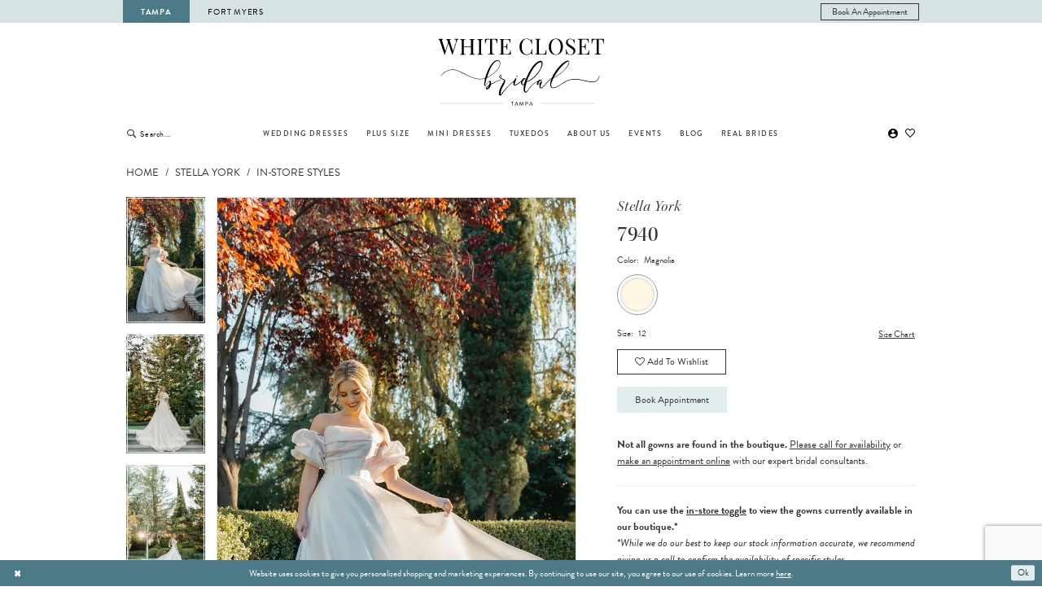

--- FILE ---
content_type: text/html; charset=utf-8
request_url: https://www.thewhiteclosetco.com/stella-york/in-store-styles/7940
body_size: 21653
content:

<!DOCTYPE html>
<html class="" lang="en-US">
<head>
    
<base href="/">
<meta charset="UTF-8">
<meta name="viewport" content="width=device-width, initial-scale=1, maximum-scale=2, user-scalable=0" />
<meta name="format-detection" content="telephone=yes">

    <link rel="apple-touch-icon" sizes="180x180" href="Themes/TheWhiteCloset/Content/img/favicon/apple-touch-icon.png">
<link rel="icon" type="image/png" sizes="32x32" href="Themes/TheWhiteCloset/Content/img/favicon/favicon-32x32.png">
<link rel="icon" type="image/png" sizes="16x16" href="Themes/TheWhiteCloset/Content/img/favicon/favicon-16x16.png">
<link rel="manifest" href="Themes/TheWhiteCloset/Content/img/favicon/site.webmanifest">
<link rel="mask-icon" href="Themes/TheWhiteCloset/Content/img/favicon/safari-pinned-tab.svg" color="#6298a3">
<link rel="shortcut icon" href="Themes/TheWhiteCloset/Content/img/favicon/favicon.ico">
<meta name="msapplication-TileColor" content="#6298a3">
<meta name="msapplication-config" content="Themes/TheWhiteCloset/Content/img/favicon/browserconfig.xml">
<meta name="theme-color" content="#ffffff">
    <link rel="preconnect" href="https://use.typekit.net" crossorigin="anonymous">
<link rel="preconnect" href="https://p.typekit.net" crossorigin="anonymous">
<link rel="preload" href="https://use.typekit.net/prq1vae.css" as="style">
<link rel="stylesheet" href="https://use.typekit.net/prq1vae.css"/>

    
<title>Stella York | White Closet Bridal - 7940 | White Closet Bridal</title>

    <meta property="og:title" content="Stella York | White Closet Bridal - 7940 | White Closet Bridal" />
    <meta property="og:type" content="website" />
    <meta property="og:url" content="https://www.thewhiteclosetco.com/stella-york/in-store-styles/7940"/>
        <meta name="description" content="Located in Tampa, FL, The White Closet is a top wedding dress shop dedicated to helping customers find the wedding dress of their dreams. Book an appointment with us and come find your perfect wedding dress! Style 7940" />
        <meta property="og:description" content="Located in Tampa, FL, The White Closet is a top wedding dress shop dedicated to helping customers find the wedding dress of their dreams. Book an appointment with us and come find your perfect wedding dress! Style 7940" />
        <meta property="og:image" content="https://www.thewhiteclosetco.com/uploads/images/products/2374/c0796935_b910_4389_a347_34582b1a1ebb.webp?w=670" />
        <meta name="twitter:image" content="https://www.thewhiteclosetco.com/uploads/images/products/2374/c0796935_b910_4389_a347_34582b1a1ebb.webp?w=670">
        <meta name="keywords" content="wedding dresses, designer wedding dresses, plus size wedding dresses, accessories, bridal gowns" />
        <meta name="google-site-verification" content="T-5tX8hnvG10siJ1fgBh-soFjGcAOMlKjhjTWsuUTRE" />
        <link rel="canonical" href="https://www.thewhiteclosetco.com/stella-york/in-store-styles/7940" />

    

    <link rel="preload" href="/Content/fonts/syvoicomoon/Syvo-Icomoon.woff?y5043x" as="font" type="font/woff" crossorigin>

    <link rel="stylesheet" type="text/css" href="https://www.thewhiteclosetco.com/content/theme.min.css?v=20251230120909"/>
    

    



    





<meta name="google-site-verification" content="T6gGLz6nuYswVQjjP2OMEPVC4wu6qYhHVZY0lT3oACs" />
<!-- Google tag (gtag.js) -->
<script async src="https://www.googletagmanager.com/gtag/js?id=AW-405602794"></script>
<script>
  window.dataLayer = window.dataLayer || [];
  function gtag(){dataLayer.push(arguments);}
  gtag('js', new Date());

  gtag('config', 'AW-405602794');
</script>
</head>
<body class="page-pdp page-common page-white  ">
    <!--[if lt IE 11]>
      <p class="browsehappy">You are using an <strong>outdated</strong> browser. Please <a href="http://browsehappy.com/">upgrade your browser</a> to improve your experience.</p>
    <![endif]-->
    <div class="hidden-vars" data-vars>
    <div class="breakpoint-xl" data-var-name="breakpoint" data-var-type="xl" data-var-value="width"></div>
    <div class="breakpoint-lg" data-var-name="breakpoint" data-var-type="lg" data-var-value="width"></div>
    <div class="breakpoint-md" data-var-name="breakpoint" data-var-type="md" data-var-value="width"></div>
    <div class="breakpoint-sm" data-var-name="breakpoint" data-var-type="sm" data-var-value="width"></div>
    <div class="color-primary" data-var-name="color" data-var-type="primary" data-var-value="color"></div>
    <div class="color-secondary" data-var-name="color" data-var-type="secondary" data-var-value="color"></div>
</div>
    <!-- Loader -->
    <div id="spinner" class="loader">
        <div class="round">
            <div class="section"></div>
        </div>
    </div>
    <div class="app-container app-container-fix">
        
<div class="primary-block iblock-fix" data-property="fixed-header">
    


    
        <div class="preheader preheader-location hidden-gt-sm">
            <div class="container-fluid">
                <div class="row">
                    <ul>
                            <li>
                                <a href="/" class="location active">Tampa</a>
                            </li>

                            <li>
                                <a href="https://www.thewhiteclosetbridalftmyers.com/" target=”_blank” class="location ">Fort Myers</a>
                            </li>
                    </ul>
                </div>
            </div>
        </div>
    
        <div class="preheader preheader-appointment-wrapper hidden-gt-sm hidden-mobile-sticky" id="preheader-appointment">
            <div class="container-fluid">
                <div class="row">
                    <div class="preheader-appointment">
                        <a href="appointments" aria-label="Book an appointment">
    <i class="icomoon icomoon-calendar hidden visible-mobile-sticky" aria-hidden="true"></i>
    <span class="hidden-mobile-sticky">Book An Appointment</span>
</a>
                    </div>
                </div>
            </div>
        </div>

    <div class="preheader preheader-main" id="preheader">
        <div class="container">
            <div class="row">
                <div class="preheader-blocks">
                    <div class="preheader-block preheader-left preheader-style">
                        <ul role="menu" aria-label="Preheader Menu. Buttons: hamburger, phone">
                            <li class="hidden-gt-sm" role="menuitem">
                                <span class="navbar-toggle menu-item collapsed"
      data-toggle="collapse"
      data-target="#main-navbar"
      role="button"
      aria-label="Show Main Navigation Menu"
      aria-controls="main-navbar"
      aria-haspopup="true"
      aria-expanded="false">
    <i class="icomoon icomoon-hamburger"
       aria-hidden="true"></i>
</span>
                            </li>
                                <li role="menuitem" class="hidden-mobile-sticky hidden-gt-sm">
                                    <a href="tel:8132494696" 
    rel="nofollow" 
    aria-label="Phone us">
    <i class="icomoon icomoon-phone" aria-hidden="true"></i>
    <span class="hidden-xs hidden-sm">(813)&nbsp;249&#8209;4696</span>
</a>
                                </li>
                                <li class="hidden-xs hidden-sm">
                                    <a href="/" class="location active">Tampa</a>
                                </li>

                                <li class="hidden-xs hidden-sm">
                                    <a href="https://www.thewhiteclosetbridalftmyers.com/" target=”_blank” class="location ">Fort Myers</a>
                                </li>
                        </ul>
                    </div>

                    <a
                       href="/"
                       class="brand-logo"
                       aria-label="The White Closet Bridal">
                        <img src="logos/main-logo?v=ab31bd8a-b11d-d1e2-8530-0decce37b1cb"
                             alt="The White Closet Bridal" />
                    </a>

                    <div class="preheader-block preheader-right preheader-style">
                        <ul role="menu"
                            aria-label="Preheader Menu. Buttons: search, wishlist, account, appointment, phone">
                                <li role="menuitem" class="hidden visible-mobile-sticky">
                                    <a href="tel:8132494696" 
    rel="nofollow" 
    aria-label="Phone us">
    <i class="icomoon icomoon-phone" aria-hidden="true"></i>
    <span class="hidden-xs hidden-sm">(813)&nbsp;249&#8209;4696</span>
</a>
                                </li>
                                <li role="menuitem" class="hidden visible-mobile-sticky">
                                    <a href="appointments" aria-label="Book an appointment">
    <i class="icomoon icomoon-calendar hidden visible-mobile-sticky" aria-hidden="true"></i>
    <span class="hidden-mobile-sticky">Book An Appointment</span>
</a>
                                </li>
                            <li role="menuitem" class="hidden-gt-sm">
                                <a class="show-search" 
   href="search" 
   aria-haspopup="true" 
   aria-expanded="false" 
   aria-label="Show search">
    <i class="icomoon icomoon-search"
    aria-hidden="true"></i>
</a>
                            </li>
                                <li role="menuitem" class="preheader-appointment-btn hidden-xs hidden-sm">
                                    <a href="appointments" aria-label="Book an appointment">
    <i class="icomoon icomoon-calendar hidden visible-mobile-sticky" aria-hidden="true"></i>
    <span class="hidden-mobile-sticky">Book An Appointment</span>
</a>
                                </li>
                            <li role="menuitem" class="hidden-gt-sm">
                                <a href="/wishlist"
   aria-label="Visit Wishlist Page">
    <i class="icomoon icomoon-heart"
       aria-hidden="true"></i>
</a>
                            </li>
                        </ul>
                    </div>

                    <div class="search-holder hidden-gt-sm">
                        
<div name="search-form"
     role="search"
     aria-label="Search form"
     class="search-form iblock-fix collapsed">
    <div class="search-group ui-widget">
        <div class="search-btn search-btn-left">
            <button type="submit"
                    data-trigger="search"
                    aria-label="Submit Search">
                <i class="icomoon icomoon-search"
                   aria-hidden="true"></i>
            </button>
        </div>
        <div class="search-btn search-btn-right">
            <button type="button"
                    class="close-search-form"
                    aria-label="Close Search">
                <i class="icomoon icomoon-close-x"
                   aria-hidden="true"></i>
            </button>
        </div>
        <input type="search"
               name="query"
               class="ui-autocomplete-input"
               placeholder="Search..."
               aria-label="Enter Search Text"
               data-property="search"
               autocomplete="off">
    </div>
</div>
                    </div>
                </div>
            </div>
        </div>
    </div>
    <header class="header iblock-fix" id="header">
        <div class="container">
            <div class="row">
                <div class="header-blocks clearfix">
                    <div class="header-block header-block-left preheader-style hidden-xs hidden-sm">
                        <div class="search-holder hidden-desktop-sticky">
                            
<div name="search-form"
     role="search"
     aria-label="Search form"
     class="search-form iblock-fix collapsed">
    <div class="search-group ui-widget">
        <div class="search-btn search-btn-left">
            <button type="submit"
                    data-trigger="search"
                    aria-label="Submit Search">
                <i class="icomoon icomoon-search"
                   aria-hidden="true"></i>
            </button>
        </div>
        <div class="search-btn search-btn-right">
            <button type="button"
                    class="close-search-form"
                    aria-label="Close Search">
                <i class="icomoon icomoon-close-x"
                   aria-hidden="true"></i>
            </button>
        </div>
        <input type="search"
               name="query"
               class="ui-autocomplete-input"
               placeholder="Search..."
               aria-label="Enter Search Text"
               data-property="search"
               autocomplete="off">
    </div>
</div>
                        </div>
                    </div>

                    

<div id="main-navbar" class="navbar-collapse main-navbar main-navbar-extended collapse">
    <div class="main-navbar-extended-contents">
        
<div class="main-navbar-extended-header hidden-gt-sm">
    <div class="main-navbar-extended-header-search">
        
<div name="search-form"
     role="search"
     aria-label="Search form"
     class="search-form iblock-fix collapsed">
    <div class="search-group ui-widget">
        <div class="search-btn search-btn-left">
            <button type="submit"
                    data-trigger="search"
                    aria-label="Submit Search">
                <i class="icomoon icomoon-search"
                   aria-hidden="true"></i>
            </button>
        </div>
        <div class="search-btn search-btn-right">
            <button type="button"
                    class="close-search-form"
                    aria-label="Close Search">
                <i class="icomoon icomoon-close-x"
                   aria-hidden="true"></i>
            </button>
        </div>
        <input type="search"
               name="query"
               class="ui-autocomplete-input"
               placeholder="Search..."
               aria-label="Enter Search Text"
               value=""
               data-property="search"
               autocomplete="off">
    </div>
</div>
    </div>
</div>
        
<div class="main-navbar-extended-body">
    




<nav class="common-navbar" role="navigation" id="common-navbar" aria-label="Main Navigation">
    <span
          class="close-navbar close-btn "
          data-toggle="collapse"
          data-target="#main-navbar"
          role="button"
          tabindex="0"
          aria-controls="main-navbar"
          aria-haspopup="true"
          aria-expanded="false"
          aria-label="Close Navbar">
    </span>

            <ul role="menubar" aria-label="Main Navigation Menu">
                    <li role="none" data-menu-item>
                            <input type="checkbox" autocomplete="off" 
                                   data-trigger="menu-opener"
                                   tabindex="-1"
                                   aria-label="Toggle Wedding Dresses Sub Menu"/>
                        <span class="navbar-item" role="menuitem" tabindex="0" aria-haspopup="true" aria-expanded="false">
                            <span>Wedding Dresses</span>
                            <i class="sign" aria-hidden="true"></i>
                        </span>
                            <ul role="menu"
                                aria-label="Wedding Dresses Sub Menu"
                                class="common-sub-menu">
                                
        <li role="none"
            data-menu-item="empty">
                <input type="checkbox"
                       autocomplete="off"
                       data-trigger="menu-opener"
                       tabindex="-1"
                       aria-label="Toggle Sub Menu"/>
                <ul role="menu"
                    aria-label=" Sub Menu">
                    
        <li role="none"
            data-menu-item="">
                <a class="navbar-item" role="menuitem" tabindex="0" aria-haspopup="false" aria-expanded="false" href="/collections/bridal" rel="" target="">
                    <span>Browse Dresses</span>
                    <i class="sign" aria-hidden="true"></i>
                </a>
        </li>        
        <li role="none"
            data-menu-item="">
                <a class="navbar-item" role="menuitem" tabindex="-1" aria-haspopup="false" aria-expanded="false" href="designers" rel="" target="">
                    <span>Our Designers</span>
                    <i class="sign" aria-hidden="true"></i>
                </a>
        </li>        

                </ul>
        </li>        

                            </ul>                                
                    </li>
                    <li role="none" data-menu-item>
                        <a class="navbar-item" role="menuitem" tabindex="-1" aria-haspopup="false" aria-expanded="false" href="collections/plus" rel="" target="">
                            <span>Plus Size</span>
                            <i class="sign" aria-hidden="true"></i>
                        </a>
                    </li>
                    <li role="none" data-menu-item>
                        <a class="navbar-item" role="menuitem" tabindex="-1" aria-haspopup="false" aria-expanded="false" href="/collections/mini" rel="" target="">
                            <span>Mini Dresses</span>
                            <i class="sign" aria-hidden="true"></i>
                        </a>
                    </li>
                    <li role="none" data-menu-item>
                        <a class="navbar-item" role="menuitem" tabindex="-1" aria-haspopup="false" aria-expanded="false" href="tuxedos" rel="" target="">
                            <span>Tuxedos</span>
                            <i class="sign" aria-hidden="true"></i>
                        </a>
                    </li>
                    <li role="none" data-menu-item>
                            <input type="checkbox" autocomplete="off" 
                                   data-trigger="menu-opener"
                                   tabindex="-1"
                                   aria-label="Toggle About Us Sub Menu"/>
                        <span class="navbar-item" role="menuitem" tabindex="-1" aria-haspopup="true" aria-expanded="false">
                            <span>About Us</span>
                            <i class="sign" aria-hidden="true"></i>
                        </span>
                            <ul role="menu"
                                aria-label="About Us Sub Menu"
                                class="common-sub-menu">
                                
        <li role="none"
            data-menu-item="empty">
                <input type="checkbox"
                       autocomplete="off"
                       data-trigger="menu-opener"
                       tabindex="-1"
                       aria-label="Toggle Sub Menu"/>
                <ul role="menu"
                    aria-label=" Sub Menu">
                    
        <li role="none"
            data-menu-item="">
                <a class="navbar-item" role="menuitem" tabindex="0" aria-haspopup="false" aria-expanded="false" href="about" rel="" target="">
                    <span>About Us</span>
                    <i class="sign" aria-hidden="true"></i>
                </a>
        </li>        
        <li role="none"
            data-menu-item="">
                <a class="navbar-item" role="menuitem" tabindex="-1" aria-haspopup="false" aria-expanded="false" href="services" rel="" target="">
                    <span>Services</span>
                    <i class="sign" aria-hidden="true"></i>
                </a>
        </li>        
        <li role="none"
            data-menu-item="">
                <a class="navbar-item" role="menuitem" tabindex="-1" aria-haspopup="false" aria-expanded="false" href="meet-the-team" rel="" target="">
                    <span>Our Team</span>
                    <i class="sign" aria-hidden="true"></i>
                </a>
        </li>        
        <li role="none"
            data-menu-item="">
                <a class="navbar-item" role="menuitem" tabindex="-1" aria-haspopup="false" aria-expanded="false" href="faq" rel="" target="">
                    <span>FAQ</span>
                    <i class="sign" aria-hidden="true"></i>
                </a>
        </li>        

                </ul>
        </li>        

                            </ul>                                
                    </li>
                    <li role="none" data-menu-item>
                        <a class="navbar-item" role="menuitem" tabindex="-1" aria-haspopup="false" aria-expanded="false" href="/events" rel="" target="">
                            <span>Events</span>
                            <i class="sign" aria-hidden="true"></i>
                        </a>
                    </li>
                    <li role="none" data-menu-item>
                        <a class="navbar-item" role="menuitem" tabindex="-1" aria-haspopup="false" aria-expanded="false" href="/blog" rel="" target="">
                            <span>Blog</span>
                            <i class="sign" aria-hidden="true"></i>
                        </a>
                    </li>
                    <li role="none" data-menu-item>
                        <a class="navbar-item" role="menuitem" tabindex="-1" aria-haspopup="false" aria-expanded="false" href="real-brides" rel="" target="">
                            <span>Real Brides</span>
                            <i class="sign" aria-hidden="true"></i>
                        </a>
                    </li>
            </ul>
</nav>



</div>
        
<div class="main-navbar-extended-footer hidden-gt-sm">
    <div class="main-navbar-extended-footer-icons">
        <ul>
                    <li>
                        <a href="/wishlist">
                            <i class="icon-syvo icon-heart-o" aria-hidden="true"></i>
                            <span>Wishlist</span>
                        </a>
                    </li>
                <li>
                    <a href="/login">
                        <i class="icon-syvo icon-user-o" aria-hidden="true"></i>
                        <span>Sign In</span>
                    </a>
                </li>
                <li>
                    <a href="/register">
                        <i class="icon-syvo icon-user-o" aria-hidden="true"><span>+</span></i>
                        <span>Sign Up</span>
                    </a>
                </li>
        </ul>
    </div>
</div>
    </div>
    
<div class="main-navbar-extended-overlay" data-toggle="collapse" data-target="#main-navbar" aria-haspopup="false" aria-expanded="false" aria-hidden="true"></div>
</div>
                    
                    <div class="header-block header-block-right preheader-style hidden-xs hidden-sm">
                        <ul role="menu" aria-label="Preheader Menu. Buttons: account, wishlist">
                            <li class="hidden visible-desktop-sticky">
                                <div class="search-holder">
                                    
<div name="search-form"
     role="search"
     aria-label="Search form"
     class="search-form iblock-fix collapsed">
    <div class="search-group ui-widget">
        <div class="search-btn search-btn-left">
            <button type="submit"
                    data-trigger="search"
                    aria-label="Submit Search">
                <i class="icomoon icomoon-search"
                   aria-hidden="true"></i>
            </button>
        </div>
        <div class="search-btn search-btn-right">
            <button type="button"
                    class="close-search-form"
                    aria-label="Close Search">
                <i class="icomoon icomoon-close-x"
                   aria-hidden="true"></i>
            </button>
        </div>
        <input type="search"
               name="query"
               class="ui-autocomplete-input"
               placeholder="Search..."
               aria-label="Enter Search Text"
               data-property="search"
               autocomplete="off">
    </div>
</div>
                                </div>
                            </li>
                            <li role="menuitem" class="hidden-xs hidden-sm">
                                <a href="/account/information"
   class="dropdown-toggle menu-item"
   data-toggle="dropdown"
   role="button"
   aria-label="Open Account Dialog"
   aria-haspopup="true"
   aria-expanded="false">
    <i class="icomoon icomoon-user"
       aria-hidden="true"></i>
</a>
<div class="dropdown-menu clickable cart-popup"
     role="dialog"
     aria-label="Account Dialog">
    <span class="fl-right close-dropdown"
          data-trigger="cart"
          role="button"
          aria-label="Toggle Account Dialog"
          aria-haspopup="true"
          aria-expanded="false">
    </span>
    <div class="account-dropdown">
        <ul>
                <li>
                    <a href="/login">Sign In</a>
                </li>
                <li>
                    <a href="/register">Sign Up</a>
                </li>
                <li>
                    <a href="/wishlist">Wishlist</a>
                </li>
        </ul>
    </div>
</div>
                            </li>

                            <li role="menuitem">
                                <a href="/wishlist"
   aria-label="Visit Wishlist Page">
    <i class="icomoon icomoon-heart"
       aria-hidden="true"></i>
</a>
                            </li>
                        </ul>
                    </div>
                </div>
            </div>
        </div>
    </header>
</div>
        <div class="main-content" id="main">
            



<div class="details-cmp common-cmp bootstrap-iso iblock-fix">

    

<section class="section-breadcrumbs">
    <div class="container">
        <div class="row">
            <div class="common-breadcrumbs">
                <ul>
                        <li>
                                <a class=""
                                   href="/">Home</a>

                        </li>
                        <li>
                                <a class=""
                                   href="/stella-york">Stella York</a>

                        </li>
                        <li>
                                <a class=""
                                   href="/stella-york/in-store-styles">In-Store Styles</a>

                        </li>
                </ul>
            </div>
        </div>

    </div>
</section>

    <section class="section-product" data-product-id="2374">
        <div class="container">
            <div class="row">
                <div class="product-bio">
                    <div class="product-detailed clearfix iblock-fix">
                        <div class="product-info product-visual">

                            




<div class="product-media">
    

    <div class="product-views clearfix" data-property="parent">
        <span role="heading" aria-level="2" class="sr-only">Products Views Carousel</span>
        <a href="#products-views-skip" title="Skip to end" class="sr-only sr-only-focusable" 
           data-trigger="scroll-to" data-target="#products-views-skip">Skip to end</a>
        

<div class="product-view previews">
        <div class="list" data-list="previews" aria-label="Stella York 7940 thumbnail list">

                    <div class="list-item">
                        <div class="preview has-background"
                             style="background-image: url('uploads/images/products/2374/c0796935_b910_4389_a347_34582b1a1ebb.webp?w=340')"
                             data-trigger="color-filter-all"
                             data-value-id="91">
                            <img src="uploads/images/products/2374/c0796935_b910_4389_a347_34582b1a1ebb.webp?w=340" alt="Stella York 7940 #0 default Magnolia thumbnail"/>
                        </div>
                    </div>
                    <div class="list-item">
                        <div class="preview has-background"
                             style="background-image: url('https://dy9ihb9itgy3g.cloudfront.net/products/11058/7940/7940__b_1.340.webp')"
                             data-trigger="color-filter-all"
                             data-value-id="">
                            <img src="https://dy9ihb9itgy3g.cloudfront.net/products/11058/7940/7940__b_1.340.webp" alt="Stella York 7940 #1 thumbnail"/>
                        </div>
                    </div>
                    <div class="list-item">
                        <div class="preview has-background"
                             style="background-image: url('https://dy9ihb9itgy3g.cloudfront.net/products/11058/7940/7940__b_2.340.webp')"
                             data-trigger="color-filter-all"
                             data-value-id="">
                            <img src="https://dy9ihb9itgy3g.cloudfront.net/products/11058/7940/7940__b_2.340.webp" alt="Stella York 7940 #2 thumbnail"/>
                        </div>
                    </div>
                    <div class="list-item">
                        <div class="preview has-background"
                             style="background-image: url('https://dy9ihb9itgy3g.cloudfront.net/products/11058/7940/7940__b_3.340.webp')"
                             data-trigger="color-filter-all"
                             data-value-id="">
                            <img src="https://dy9ihb9itgy3g.cloudfront.net/products/11058/7940/7940__b_3.340.webp" alt="Stella York 7940 #3 thumbnail"/>
                        </div>
                    </div>
                    <div class="list-item">
                        <div class="preview has-background"
                             style="background-image: url('https://dy9ihb9itgy3g.cloudfront.net/products/11058/7940/7940__b_c.340.webp')"
                             data-trigger="color-filter-all"
                             data-value-id="">
                            <img src="https://dy9ihb9itgy3g.cloudfront.net/products/11058/7940/7940__b_c.340.webp" alt="Stella York 7940 #4 thumbnail"/>
                        </div>
                    </div>
                    <div class="list-item">
                        <div class="preview has-background"
                             style="background-image: url('https://dy9ihb9itgy3g.cloudfront.net/products/11058/7940/7940__d_f.340.webp')"
                             data-trigger="color-filter-all"
                             data-value-id="">
                            <img src="https://dy9ihb9itgy3g.cloudfront.net/products/11058/7940/7940__d_f.340.webp" alt="Stella York 7940 #5 thumbnail"/>
                        </div>
                    </div>
                    <div class="list-item">
                        <div class="preview has-background"
                             style="background-image: url('https://dy9ihb9itgy3g.cloudfront.net/products/11058/7940/7940__f.340.webp')"
                             data-trigger="color-filter-all"
                             data-value-id="">
                            <img src="https://dy9ihb9itgy3g.cloudfront.net/products/11058/7940/7940__f.340.webp" alt="Stella York 7940 #6 thumbnail"/>
                        </div>
                    </div>
                    <div class="list-item">
                        <div class="preview has-background"
                             style="background-image: url('https://dy9ihb9itgy3g.cloudfront.net/products/11058/7940/7940__f_1.340.webp')"
                             data-trigger="color-filter-all"
                             data-value-id="">
                            <img src="https://dy9ihb9itgy3g.cloudfront.net/products/11058/7940/7940__f_1.340.webp" alt="Stella York 7940 #7 thumbnail"/>
                        </div>
                    </div>
                    <div class="list-item">
                        <div class="preview has-background"
                             style="background-image: url('https://dy9ihb9itgy3g.cloudfront.net/products/11058/7940/7940__f_c.340.webp')"
                             data-trigger="color-filter-all"
                             data-value-id="">
                            <img src="https://dy9ihb9itgy3g.cloudfront.net/products/11058/7940/7940__f_c.340.webp" alt="Stella York 7940 #8 thumbnail"/>
                        </div>
                    </div>
                    <div class="list-item">
                        <div class="preview has-background"
                             style="background-image: url('https://dy9ihb9itgy3g.cloudfront.net/products/11058/7940/7940__f_c_1.340.webp')"
                             data-trigger="color-filter-all"
                             data-value-id="">
                            <img src="https://dy9ihb9itgy3g.cloudfront.net/products/11058/7940/7940__f_c_1.340.webp" alt="Stella York 7940 #9 thumbnail"/>
                        </div>
                    </div>
                    <div class="list-item">
                        <div class="preview has-background"
                             style="background-image: url('https://dy9ihb9itgy3g.cloudfront.net/products/11058/7940/7940__b.340.webp')"
                             data-trigger="color-filter-all"
                             data-value-id="">
                            <img src="https://dy9ihb9itgy3g.cloudfront.net/products/11058/7940/7940__b.340.webp" alt="Stella York 7940 #10 thumbnail"/>
                        </div>
                    </div>
                    <div class="list-item">
                        <div class="preview has-background"
                             style="background-image: url('uploads/images/products/2374/40c91192_be32_4d5d_b235_57a0a93fb9c4.webp?w=340')"
                             data-trigger="color-filter-all"
                             data-value-id="91">
                            <img src="uploads/images/products/2374/40c91192_be32_4d5d_b235_57a0a93fb9c4.webp?w=340" alt="Stella York 7940 #11 Magnolia thumbnail"/>
                        </div>
                    </div>
                    <div class="list-item">
                        <div class="preview has-background"
                             style="background-image: url('uploads/images/products/2374/a433c3b5_e2a8_425e_b807_9b5fdcbbf951.webp?w=340')"
                             data-trigger="color-filter-all"
                             data-value-id="91">
                            <img src="uploads/images/products/2374/a433c3b5_e2a8_425e_b807_9b5fdcbbf951.webp?w=340" alt="Stella York 7940 #12 Magnolia thumbnail"/>
                        </div>
                    </div>
                    <div class="list-item">
                        <div class="preview has-background"
                             style="background-image: url('uploads/images/products/2374/8ce9c927_8d25_4329_9557_0c3af7e38767.webp?w=340')"
                             data-trigger="color-filter-all"
                             data-value-id="91">
                            <img src="uploads/images/products/2374/8ce9c927_8d25_4329_9557_0c3af7e38767.webp?w=340" alt="Stella York 7940 #13 default Magnolia thumbnail"/>
                        </div>
                    </div>
        </div>
</div>
        

<div class="product-view overviews common-videolist">

        <div class="list" data-list="overviews" data-slick>
                    <div class="list-item slick-current">
                        <div class="overview"
                             data-lazy-background
                             data-value-id="91"
                             data-related-image="false">
                            <a href="uploads/images/products/2374/c0796935_b910_4389_a347_34582b1a1ebb.webp?w=2000"
                               class="MagicZoom overview-media" data-options="lazyZoom: true; textClickZoomHint: Click to zoom"
                               aria-label="Full size Stella York 7940 #0 default Magnolia picture">
                                <img data-lazy="uploads/images/products/2374/c0796935_b910_4389_a347_34582b1a1ebb.webp?w=740" 
                                     alt="Stella York 7940 #0 default Magnolia picture"/>
                            </a>
                        </div>
                    </div>
                    <div class="list-item ">
                        <div class="overview"
                             data-lazy-background
                             data-value-id=""
                             data-related-image="false">
                            <a href="https://dy9ihb9itgy3g.cloudfront.net/products/11058/7940/7940__b_1.2000.webp"
                               class="MagicZoom overview-media" data-options="lazyZoom: true; textClickZoomHint: Click to zoom"
                               aria-label="Full size Stella York 7940 #1 picture">
                                <img data-lazy="https://dy9ihb9itgy3g.cloudfront.net/products/11058/7940/7940__b_1.740.webp" 
                                     alt="Stella York 7940 #1 picture"/>
                            </a>
                        </div>
                    </div>
                    <div class="list-item ">
                        <div class="overview"
                             data-lazy-background
                             data-value-id=""
                             data-related-image="false">
                            <a href="https://dy9ihb9itgy3g.cloudfront.net/products/11058/7940/7940__b_2.2000.webp"
                               class="MagicZoom overview-media" data-options="lazyZoom: true; textClickZoomHint: Click to zoom"
                               aria-label="Full size Stella York 7940 #2 picture">
                                <img data-lazy="https://dy9ihb9itgy3g.cloudfront.net/products/11058/7940/7940__b_2.740.webp" 
                                     alt="Stella York 7940 #2 picture"/>
                            </a>
                        </div>
                    </div>
                    <div class="list-item ">
                        <div class="overview"
                             data-lazy-background
                             data-value-id=""
                             data-related-image="false">
                            <a href="https://dy9ihb9itgy3g.cloudfront.net/products/11058/7940/7940__b_3.2000.webp"
                               class="MagicZoom overview-media" data-options="lazyZoom: true; textClickZoomHint: Click to zoom"
                               aria-label="Full size Stella York 7940 #3 picture">
                                <img data-lazy="https://dy9ihb9itgy3g.cloudfront.net/products/11058/7940/7940__b_3.740.webp" 
                                     alt="Stella York 7940 #3 picture"/>
                            </a>
                        </div>
                    </div>
                    <div class="list-item ">
                        <div class="overview"
                             data-lazy-background
                             data-value-id=""
                             data-related-image="false">
                            <a href="https://dy9ihb9itgy3g.cloudfront.net/products/11058/7940/7940__b_c.2000.webp"
                               class="MagicZoom overview-media" data-options="lazyZoom: true; textClickZoomHint: Click to zoom"
                               aria-label="Full size Stella York 7940 #4 picture">
                                <img data-lazy="https://dy9ihb9itgy3g.cloudfront.net/products/11058/7940/7940__b_c.740.webp" 
                                     alt="Stella York 7940 #4 picture"/>
                            </a>
                        </div>
                    </div>
                    <div class="list-item ">
                        <div class="overview"
                             data-lazy-background
                             data-value-id=""
                             data-related-image="false">
                            <a href="https://dy9ihb9itgy3g.cloudfront.net/products/11058/7940/7940__d_f.2000.webp"
                               class="MagicZoom overview-media" data-options="lazyZoom: true; textClickZoomHint: Click to zoom"
                               aria-label="Full size Stella York 7940 #5 picture">
                                <img data-lazy="https://dy9ihb9itgy3g.cloudfront.net/products/11058/7940/7940__d_f.740.webp" 
                                     alt="Stella York 7940 #5 picture"/>
                            </a>
                        </div>
                    </div>
                    <div class="list-item ">
                        <div class="overview"
                             data-lazy-background
                             data-value-id=""
                             data-related-image="false">
                            <a href="https://dy9ihb9itgy3g.cloudfront.net/products/11058/7940/7940__f.2000.webp"
                               class="MagicZoom overview-media" data-options="lazyZoom: true; textClickZoomHint: Click to zoom"
                               aria-label="Full size Stella York 7940 #6 picture">
                                <img data-lazy="https://dy9ihb9itgy3g.cloudfront.net/products/11058/7940/7940__f.740.webp" 
                                     alt="Stella York 7940 #6 picture"/>
                            </a>
                        </div>
                    </div>
                    <div class="list-item ">
                        <div class="overview"
                             data-lazy-background
                             data-value-id=""
                             data-related-image="false">
                            <a href="https://dy9ihb9itgy3g.cloudfront.net/products/11058/7940/7940__f_1.2000.webp"
                               class="MagicZoom overview-media" data-options="lazyZoom: true; textClickZoomHint: Click to zoom"
                               aria-label="Full size Stella York 7940 #7 picture">
                                <img data-lazy="https://dy9ihb9itgy3g.cloudfront.net/products/11058/7940/7940__f_1.740.webp" 
                                     alt="Stella York 7940 #7 picture"/>
                            </a>
                        </div>
                    </div>
                    <div class="list-item ">
                        <div class="overview"
                             data-lazy-background
                             data-value-id=""
                             data-related-image="false">
                            <a href="https://dy9ihb9itgy3g.cloudfront.net/products/11058/7940/7940__f_c.2000.webp"
                               class="MagicZoom overview-media" data-options="lazyZoom: true; textClickZoomHint: Click to zoom"
                               aria-label="Full size Stella York 7940 #8 picture">
                                <img data-lazy="https://dy9ihb9itgy3g.cloudfront.net/products/11058/7940/7940__f_c.740.webp" 
                                     alt="Stella York 7940 #8 picture"/>
                            </a>
                        </div>
                    </div>
                    <div class="list-item ">
                        <div class="overview"
                             data-lazy-background
                             data-value-id=""
                             data-related-image="false">
                            <a href="https://dy9ihb9itgy3g.cloudfront.net/products/11058/7940/7940__f_c_1.2000.webp"
                               class="MagicZoom overview-media" data-options="lazyZoom: true; textClickZoomHint: Click to zoom"
                               aria-label="Full size Stella York 7940 #9 picture">
                                <img data-lazy="https://dy9ihb9itgy3g.cloudfront.net/products/11058/7940/7940__f_c_1.740.webp" 
                                     alt="Stella York 7940 #9 picture"/>
                            </a>
                        </div>
                    </div>
                    <div class="list-item ">
                        <div class="overview"
                             data-lazy-background
                             data-value-id=""
                             data-related-image="false">
                            <a href="https://dy9ihb9itgy3g.cloudfront.net/products/11058/7940/7940__b.2000.webp"
                               class="MagicZoom overview-media" data-options="lazyZoom: true; textClickZoomHint: Click to zoom"
                               aria-label="Full size Stella York 7940 #10 picture">
                                <img data-lazy="https://dy9ihb9itgy3g.cloudfront.net/products/11058/7940/7940__b.740.webp" 
                                     alt="Stella York 7940 #10 picture"/>
                            </a>
                        </div>
                    </div>
                    <div class="list-item ">
                        <div class="overview"
                             data-lazy-background
                             data-value-id="91"
                             data-related-image="false">
                            <a href="uploads/images/products/2374/40c91192_be32_4d5d_b235_57a0a93fb9c4.webp?w=2000"
                               class="MagicZoom overview-media" data-options="lazyZoom: true; textClickZoomHint: Click to zoom"
                               aria-label="Full size Stella York 7940 #11 Magnolia picture">
                                <img data-lazy="uploads/images/products/2374/40c91192_be32_4d5d_b235_57a0a93fb9c4.webp?w=740" 
                                     alt="Stella York 7940 #11 Magnolia picture"/>
                            </a>
                        </div>
                    </div>
                    <div class="list-item ">
                        <div class="overview"
                             data-lazy-background
                             data-value-id="91"
                             data-related-image="false">
                            <a href="uploads/images/products/2374/a433c3b5_e2a8_425e_b807_9b5fdcbbf951.webp?w=2000"
                               class="MagicZoom overview-media" data-options="lazyZoom: true; textClickZoomHint: Click to zoom"
                               aria-label="Full size Stella York 7940 #12 Magnolia picture">
                                <img data-lazy="uploads/images/products/2374/a433c3b5_e2a8_425e_b807_9b5fdcbbf951.webp?w=740" 
                                     alt="Stella York 7940 #12 Magnolia picture"/>
                            </a>
                        </div>
                    </div>
                    <div class="list-item ">
                        <div class="overview"
                             data-lazy-background
                             data-value-id="91"
                             data-related-image="false">
                            <a href="uploads/images/products/2374/8ce9c927_8d25_4329_9557_0c3af7e38767.webp?w=2000"
                               class="MagicZoom overview-media" data-options="lazyZoom: true; textClickZoomHint: Click to zoom"
                               aria-label="Full size Stella York 7940 #13 default Magnolia picture">
                                <img data-lazy="uploads/images/products/2374/8ce9c927_8d25_4329_9557_0c3af7e38767.webp?w=740" 
                                     alt="Stella York 7940 #13 default Magnolia picture"/>
                            </a>
                        </div>
                    </div>
        </div>
    
    <div class="controls">
        <div class="list">
            <div class="list-item">
            </div>
        </div>
    </div>

    

</div>
        <div id="products-views-skip" class="sr-only" tabindex="-1">Products Views Carousel End</div>
    </div>

</div>

<div class="visual-dots dots-placeholder"></div>

<div class="social-networks social-share social-share-single">
    <ul>
        <li>
            <span class="share-title">
                Share:
            </span>
        </li>
            <li style="display: none;">
                <a data-property="facebook-share"
                   href="https://www.facebook.com/"
                   target="_blank" title="Share on Facebook"
                   aria-label="Share on Facebook">
                    <i class="fa fa-facebook" aria-hidden="true"></i>
                </a>
            </li>
            <li style="display: none;">
                <a data-property="x-share"
                   href="https://x.com/"
                   target="_blank"
                   title="Tweet"
                   aria-label="Tweet">
                    <i class="icon-syvo icon-x-twitter" aria-hidden="true"></i>
                </a>
            </li>
            <li style="display: none;">
                <a data-property="pinterest-share"
                   href="https://www.pinterest.com/"
                   target="_blank"
                   title="Pin it"
                   data-placement="Social group"
                   aria-label="Pin it">
                    <i class="fa fa-pinterest" aria-hidden="true"></i>
                </a>
            </li>
            <li style="display: none;">
                <a data-property="whatsapp-share"
                   href="https://web.whatsapp.com"
                   target="_blank"
                   title="WhatsApp"
                   aria-label="WhatsApp Share">
                    <i class="fa fa-whatsapp" aria-hidden="true"></i>
                </a>
            </li>
            <li style="display: none;">
                <a data-property="email-share"
                   href="mailto:"
                   target="_blank"
                   title="Email Share"
                   aria-label="Email Share">
                    <i class="fa fa-envelope" aria-hidden="true"></i>
                </a>
            </li>
        
    </ul>
</div>




                        </div>
                        <div class="product-info product-sheet" data-property="product-details">

                            


<div class="product-heading">
    <div class="option name">
        
    <h1 role="heading" aria-level="1">
        Stella York
    </h1>

    <h3 role="heading" aria-level="2">
        7940
    </h3>


    </div>
    

</div>




    <div class="product-dynamic">
            <div class="option option-color">
                

    <div class="option-header">
        <h5 class="option-title">Color:</h5>
        <span class="option-display" id="selected-color"
            data-property="selected-color" aria-live="polite" aria-label="Chosen color"></span>
    </div>
    <div class="option-content">
        <div class="product-colors product-options " 
             aria-live="polite" aria-label="Product color controls state depends on size chosen">
            <div class="list">
                    <div class="list-item">
                        
<div class="product-color product-option"
     data-property="color"
     data-value-id="91"
     data-value="Magnolia"
     data-hex="#FEF7E4"
     title="Magnolia">
    <input name="color" type="radio" value="Magnolia" aria-label="Color: Magnolia"/>


    <span class="color"  data-property="product-color">
        <div class="canvas">
            <div data-layout-font class="square" title="Magnolia">
                <svg version="1.1" viewBox="0 0 1000 1000"
                     height="1000"
                     width="1000"
                     xml:space="preserve"
                     xmlns="http://www.w3.org/2000/svg"
                     xmlns:xlink="http://www.w3.org/1999/xlink">

                        <g style="transform-origin: 50% 50%; ">
                            <polygon points="-207.10678118654744,-207.10678118654744 -207.10678118654744,1207.1067811865473 1207.1067811865473,1207.1067811865473 1207.1067811865473,-207.10678118654744" style="fill: #FEF7E4;"></polygon>
                        </g>
                </svg>
            </div>
        </div>

    </span>
    <span class="line"></span>
    <span class="no-product" data-nosnippet>
        Out of Stock
    </span>
</div>
                    </div>
            </div>
        </div>
    </div>





            </div>
        
            <div class="option option-size">

    <div class="option-header">
            <h5 class="option-title">Size:</h5>
            <h5 class="option-display">
12            </h5>

<div class="size-addon product-options-addon">
    <a href="javascript:void(0);"
       class="btn btn-chart option-display"
       data-trigger="open-sizechart"
       role="button"
       aria-label="Size Chart"
       aria-haspopup="true"
       aria-expanded="false">
        Size Chart
    </a>
</div>    </div>
            </div>
        
    </div>



<div class="product-actions" aria-live="polite" aria-label="Product buttons. Cart and Wishlist buttons state depends on color/size combination chosen">
    <div class="option buttons-block">


    <div class="relative-container">
        <div class="cart-hint" data-property="cart-tooltip">
    <a href="#" class="cart-hint-close" data-trigger="cart-tooltip-close" aria-label="Close ship date tooltip"><span aria-hidden="true">&#10006;</span></a>
    <div class="cart-hint-header">
        <span class="h5" data-change="cart-tooltip-header">Ship date:</span>
    </div>
    <div class="cart-hint-body">
        <p data-change="cart-tooltip-text"></p>
    </div>
    <div class="cart-hint-arrow"></div>
</div>
        <a href="javascript:void(0);" class="btn btn-success-invert btn__add-wishlist" data-property="add-wishlist" data-value="true">
            <i class="fa fa-heart-o btn__add-wishlist__icon" aria-hidden="true"></i>
            <span class="btn__add-wishlist__title">Add to Wishlist</span>
            <i class="fa fa-check btn__add-wishlist__icon--active" aria-hidden="true"></i>
            <span class="btn__add-wishlist__title--active">Added To Wishlist</span>
        </a>
    </div>
    <a href="/appointments" class="btn btn-success" data-property="book-appointment" >
        Book Appointment
    </a>
    <a href="tel:8132494696" data-property="cart-call" data-value="true"
       class="btn btn-success text-uppercase hide">
        Call (813)&nbsp;249&#8209;4696 for Availability
    </a>
    

    </div>
</div>






    <div class="product-attributes">
        <div class="option description">
            



        </div>
    </div>
    <div>
        <div class="option description">
            
    <div style="position: relative">
        <div class="pdp-disclaimer-description"
             ><p>&nbsp;</p>
<p><strong>Not all gowns are found in the boutique. </strong><a href="tel:8132494696" target="_self">Please call for availability</a> or <a href="appointments" target="_self">make an appointment online</a> with our expert bridal consultants.</p></div>

    </div>
        <hr />
    <div style="position: relative">
        <div class="pdp-disclaimer-description"
             ><p><strong>You can use the <span style="text-decoration: underline;">in-store toggle</span> to view the gowns currently available in our boutique.*</strong></p>
<p><em>*While we do our best to keep our stock information accurate, we recommend <a href="tel:8132494696" target="_self">giving us a call to</a> confirm the availability of specific styles.</em></p></div>

    </div>
        <hr />

        </div>
    </div>




                        </div>
                    </div>

                    


                </div>
            </div>
        </div>
    </section>


    


    <section class="section-header">
        <div class="container">
            <div class="row">
                <div class="header">
                    <h2>Related Products</h2>
                </div>
            </div>
        </div>
    </section>
    <section class="section-recommended section-related" aria-label="Related Products">
        <span role="heading" aria-level="2" class="sr-only">Related Products Carousel</span>
        <a href="#related-products-skip" title="Skip to end" class="sr-only sr-only-focusable"
           data-trigger="scroll-to" data-target="#related-products-skip">Skip to end</a>
        <div class="container">
            <div class="row">
                <div class="recommended-products related-products" data-property="related-products">
                        
    <div class="product-list  prices-hidden" aria-label="Product List" data-property="product-list">
        <div class="list" data-list="products">

                    <div class="list-item" data-layout-width>
                        
<div class="product " data-property="parent" data-product-id="2899" aria-label="Tiffani">

    <div class="product-content product-content-visual clearfix">
       


    <a href="/stella-york/in-store-styles/sy8248" class="product-images" data-link="product-images" 
       role="presentation" 
       tabindex="-1" 
       aria-label="Visit Stella York SY8248 Page">
        <div class="list" data-list="product-images" role="list">
            <div class="list-item" role="listitem">
                


<div class="product-image product-image-default has-background" data-img="default" data-lazy-load="bg" data-src="uploads/images/products/2899/63ceca18_65a6_4023_ac0b_be69e1197726.png?w=740" style="background-image: url(&#x27;Themes/Common/Content/img/no-image.png&#x27;)" data-related-image="false"><img alt="Stella York SY8248 Default Thumbnail Image" height="1151" src="Themes/Common/Content/img/no-image.png" width="740" /></div>


            </div>
        </div>
    </a>

        
        

    </div>
    
    <div class="product-content product-content-brief clearfix">

        
        <div class="product-brief">

            <a href="/stella-york/in-store-styles/sy8248" data-link="product-title" class="product-brief-content product-brief-content-title">
                <div class="product-title">
    <div class="title title-small" title="Stella York SY8248">
        <h4 role="presentation" aria-level="4">
            <span data-layout-font>Stella York</span>
        </h4>
        <h5 role="presentation" aria-level="5">
            <span data-layout-font>SY8248</span>
        </h5>
</div>
</div>
            </a>

            


        </div>
    </div>
</div>
                    </div>
                    <div class="list-item" data-layout-width>
                        
<div class="product " data-property="parent" data-product-id="2895" aria-label="Diona">

    <div class="product-content product-content-visual clearfix">
       


    <a href="/stella-york/in-store-styles/sy8239" class="product-images" data-link="product-images" 
       role="presentation" 
       tabindex="-1" 
       aria-label="Visit Stella York SY8239 Page">
        <div class="list" data-list="product-images" role="list">
            <div class="list-item" role="listitem">
                


<div class="product-image product-image-default has-background" data-img="default" data-lazy-load="bg" data-src="uploads/images/products/2895/3962a0c8_3192_4895_8145_15d7e373f329.png?w=740" style="background-image: url(&#x27;Themes/Common/Content/img/no-image.png&#x27;)" data-related-image="false"><img alt="Stella York SY8239 Default Thumbnail Image" height="1151" src="Themes/Common/Content/img/no-image.png" width="740" /></div>


            </div>
        </div>
    </a>

        
        

    </div>
    
    <div class="product-content product-content-brief clearfix">

        
        <div class="product-brief">

            <a href="/stella-york/in-store-styles/sy8239" data-link="product-title" class="product-brief-content product-brief-content-title">
                <div class="product-title">
    <div class="title title-small" title="Stella York SY8239">
        <h4 role="presentation" aria-level="4">
            <span data-layout-font>Stella York</span>
        </h4>
        <h5 role="presentation" aria-level="5">
            <span data-layout-font>SY8239</span>
        </h5>
</div>
</div>
            </a>

            


        </div>
    </div>
</div>
                    </div>
                    <div class="list-item" data-layout-width>
                        
<div class="product " data-property="parent" data-product-id="2892" aria-label="Sidney">

    <div class="product-content product-content-visual clearfix">
       


    <a href="/stella-york/in-store-styles/sy8224" class="product-images" data-link="product-images" 
       role="presentation" 
       tabindex="-1" 
       aria-label="Visit Stella York SY8224 Page">
        <div class="list" data-list="product-images" role="list">
            <div class="list-item" role="listitem">
                


<div class="product-image product-image-default has-background" data-img="default" data-lazy-load="bg" data-src="uploads/images/products/2892/ce195718_54c9_4da6_b325_8c13e8f49f12.png?w=740" style="background-image: url(&#x27;Themes/Common/Content/img/no-image.png&#x27;)" data-related-image="false"><img alt="Stella York SY8224 Default Thumbnail Image" height="1151" src="Themes/Common/Content/img/no-image.png" width="740" /></div>


            </div>
        </div>
    </a>

        
        

    </div>
    
    <div class="product-content product-content-brief clearfix">

        
        <div class="product-brief">

            <a href="/stella-york/in-store-styles/sy8224" data-link="product-title" class="product-brief-content product-brief-content-title">
                <div class="product-title">
    <div class="title title-small" title="Stella York SY8224">
        <h4 role="presentation" aria-level="4">
            <span data-layout-font>Stella York</span>
        </h4>
        <h5 role="presentation" aria-level="5">
            <span data-layout-font>SY8224</span>
        </h5>
</div>
</div>
            </a>

            


        </div>
    </div>
</div>
                    </div>
                    <div class="list-item" data-layout-width>
                        
<div class="product " data-property="parent" data-product-id="2731" aria-label="Rebecca">

    <div class="product-content product-content-visual clearfix">
       


    <a href="/stella-york/in-store-styles/sy8217" class="product-images" data-link="product-images" 
       role="presentation" 
       tabindex="-1" 
       aria-label="Visit Stella York SY8217 Page">
        <div class="list" data-list="product-images" role="list">
            <div class="list-item" role="listitem">
                


<div class="product-image product-image-default has-background" data-img="default" data-lazy-load="bg" data-src="uploads/images/products/2731/16119622_4b29_4c34_9121_3e60fe65ddee.png?w=740" style="background-image: url(&#x27;Themes/Common/Content/img/no-image.png&#x27;)" data-related-image="false"><img alt="Stella York SY8217 Default Thumbnail Image" height="1151" src="Themes/Common/Content/img/no-image.png" width="740" /></div>


            </div>
        </div>
    </a>

        
        

    </div>
    
    <div class="product-content product-content-brief clearfix">

        
        <div class="product-brief">

            <a href="/stella-york/in-store-styles/sy8217" data-link="product-title" class="product-brief-content product-brief-content-title">
                <div class="product-title">
    <div class="title title-small" title="Stella York SY8217">
        <h4 role="presentation" aria-level="4">
            <span data-layout-font>Stella York</span>
        </h4>
        <h5 role="presentation" aria-level="5">
            <span data-layout-font>SY8217</span>
        </h5>
</div>
</div>
            </a>

            


        </div>
    </div>
</div>
                    </div>
                    <div class="list-item" data-layout-width>
                        
<div class="product " data-property="parent" data-product-id="2905" aria-label="Brie">

    <div class="product-content product-content-visual clearfix">
       


    <a href="/stella-york/in-store-styles/sy8215" class="product-images" data-link="product-images" 
       role="presentation" 
       tabindex="-1" 
       aria-label="Visit Stella York SY8215 Page">
        <div class="list" data-list="product-images" role="list">
            <div class="list-item" role="listitem">
                


<div class="product-image product-image-default has-background" data-img="default" data-lazy-load="bg" data-src="uploads/images/products/2905/bbf46810_5a51_4f46_bfe0_1612be8767eb.png?w=740" style="background-image: url(&#x27;Themes/Common/Content/img/no-image.png&#x27;)" data-related-image="false"><img alt="Stella York SY8215 Default Thumbnail Image" height="1151" src="Themes/Common/Content/img/no-image.png" width="740" /></div>


            </div>
        </div>
    </a>

        
        

    </div>
    
    <div class="product-content product-content-brief clearfix">

        
        <div class="product-brief">

            <a href="/stella-york/in-store-styles/sy8215" data-link="product-title" class="product-brief-content product-brief-content-title">
                <div class="product-title">
    <div class="title title-small" title="Stella York SY8215">
        <h4 role="presentation" aria-level="4">
            <span data-layout-font>Stella York</span>
        </h4>
        <h5 role="presentation" aria-level="5">
            <span data-layout-font>SY8215</span>
        </h5>
</div>
</div>
            </a>

            


        </div>
    </div>
</div>
                    </div>
                    <div class="list-item" data-layout-width>
                        
<div class="product " data-property="parent" data-product-id="2845" aria-label="Savanna">

    <div class="product-content product-content-visual clearfix">
       


    <a href="/stella-york/in-store-styles/sy8189" class="product-images" data-link="product-images" 
       role="presentation" 
       tabindex="-1" 
       aria-label="Visit Stella York SY8189 Page">
        <div class="list" data-list="product-images" role="list">
            <div class="list-item" role="listitem">
                


<div class="product-image product-image-default has-background" data-img="default" data-lazy-load="bg" data-src="uploads/images/products/2845/de03dd03_4388_4a28_850e_7ce47502bf4b.png?w=740" style="background-image: url(&#x27;Themes/Common/Content/img/no-image.png&#x27;)" data-related-image="false"><img alt="Stella York SY8189 Default Thumbnail Image" height="1151" src="Themes/Common/Content/img/no-image.png" width="740" /></div>


            </div>
        </div>
    </a>

        
        

    </div>
    
    <div class="product-content product-content-brief clearfix">

        
        <div class="product-brief">

            <a href="/stella-york/in-store-styles/sy8189" data-link="product-title" class="product-brief-content product-brief-content-title">
                <div class="product-title">
    <div class="title title-small" title="Stella York SY8189">
        <h4 role="presentation" aria-level="4">
            <span data-layout-font>Stella York</span>
        </h4>
        <h5 role="presentation" aria-level="5">
            <span data-layout-font>SY8189</span>
        </h5>
</div>
</div>
            </a>

            


        </div>
    </div>
</div>
                    </div>
                    <div class="list-item" data-layout-width>
                        
<div class="product " data-property="parent" data-product-id="2859" aria-label="Sia">

    <div class="product-content product-content-visual clearfix">
       


    <a href="/stella-york/in-store-styles/sy8181" class="product-images" data-link="product-images" 
       role="presentation" 
       tabindex="-1" 
       aria-label="Visit Stella York SY8181 Page">
        <div class="list" data-list="product-images" role="list">
            <div class="list-item" role="listitem">
                


<div class="product-image product-image-default has-background" data-img="default" data-lazy-load="bg" data-src="uploads/images/products/2859/bdf0e9e0_e5e0_4c0e_84eb_2b21e32b74f0.png?w=740" style="background-image: url(&#x27;Themes/Common/Content/img/no-image.png&#x27;)" data-related-image="false"><img alt="Stella York SY8181 Default Thumbnail Image" height="1151" src="Themes/Common/Content/img/no-image.png" width="740" /></div>


            </div>
        </div>
    </a>

        
        

    </div>
    
    <div class="product-content product-content-brief clearfix">

        
        <div class="product-brief">

            <a href="/stella-york/in-store-styles/sy8181" data-link="product-title" class="product-brief-content product-brief-content-title">
                <div class="product-title">
    <div class="title title-small" title="Stella York SY8181">
        <h4 role="presentation" aria-level="4">
            <span data-layout-font>Stella York</span>
        </h4>
        <h5 role="presentation" aria-level="5">
            <span data-layout-font>SY8181</span>
        </h5>
</div>
</div>
            </a>

            


        </div>
    </div>
</div>
                    </div>
                    <div class="list-item" data-layout-width>
                        
<div class="product " data-property="parent" data-product-id="2887" aria-label="Raissa">

    <div class="product-content product-content-visual clearfix">
       


    <a href="/stella-york/in-store-styles/sy8168" class="product-images" data-link="product-images" 
       role="presentation" 
       tabindex="-1" 
       aria-label="Visit Stella York SY8168 Page">
        <div class="list" data-list="product-images" role="list">
            <div class="list-item" role="listitem">
                


<div class="product-image product-image-default has-background" data-img="default" data-lazy-load="bg" data-src="uploads/images/products/2887/69d4cd2e_2e87_400a_8e43_0e2c332a2902.png?w=740" style="background-image: url(&#x27;Themes/Common/Content/img/no-image.png&#x27;)" data-related-image="false"><img alt="Stella York SY8168 Default Thumbnail Image" height="1151" src="Themes/Common/Content/img/no-image.png" width="740" /></div>


            </div>
        </div>
    </a>

        
        

    </div>
    
    <div class="product-content product-content-brief clearfix">

        
        <div class="product-brief">

            <a href="/stella-york/in-store-styles/sy8168" data-link="product-title" class="product-brief-content product-brief-content-title">
                <div class="product-title">
    <div class="title title-small" title="Stella York SY8168">
        <h4 role="presentation" aria-level="4">
            <span data-layout-font>Stella York</span>
        </h4>
        <h5 role="presentation" aria-level="5">
            <span data-layout-font>SY8168</span>
        </h5>
</div>
</div>
            </a>

            


        </div>
    </div>
</div>
                    </div>
                    <div class="list-item" data-layout-width>
                        
<div class="product " data-property="parent" data-product-id="2710" aria-label="Brenda">

    <div class="product-content product-content-visual clearfix">
       


    <a href="/stella-york/in-store-styles/sy8163" class="product-images" data-link="product-images" 
       role="presentation" 
       tabindex="-1" 
       aria-label="Visit Stella York SY8163 Page">
        <div class="list" data-list="product-images" role="list">
            <div class="list-item" role="listitem">
                


<div class="product-image product-image-default has-background" data-img="default" data-lazy-load="bg" data-src="uploads/images/products/2710/9515d51a_5bfd_47ce_9cb4_d831bbeb9225.png?w=740" style="background-image: url(&#x27;Themes/Common/Content/img/no-image.png&#x27;)" data-related-image="false"><img alt="Stella York SY8163 Default Thumbnail Image" height="1151" src="Themes/Common/Content/img/no-image.png" width="740" /></div>


            </div>
        </div>
    </a>

        
        

    </div>
    
    <div class="product-content product-content-brief clearfix">

        
        <div class="product-brief">

            <a href="/stella-york/in-store-styles/sy8163" data-link="product-title" class="product-brief-content product-brief-content-title">
                <div class="product-title">
    <div class="title title-small" title="Stella York SY8163">
        <h4 role="presentation" aria-level="4">
            <span data-layout-font>Stella York</span>
        </h4>
        <h5 role="presentation" aria-level="5">
            <span data-layout-font>SY8163</span>
        </h5>
</div>
</div>
            </a>

            


        </div>
    </div>
</div>
                    </div>
                    <div class="list-item" data-layout-width>
                        
<div class="product " data-property="parent" data-product-id="2674" aria-label="Kim">

    <div class="product-content product-content-visual clearfix">
       


    <a href="/stella-york/in-store-styles/sy8161" class="product-images" data-link="product-images" 
       role="presentation" 
       tabindex="-1" 
       aria-label="Visit Stella York SY8161 Page">
        <div class="list" data-list="product-images" role="list">
            <div class="list-item" role="listitem">
                


<div class="product-image product-image-default has-background" data-img="default" data-lazy-load="bg" data-src="uploads/images/products/2674/0ca93682_3e42_4753_810a_fa558531ab9c.png?w=740" style="background-image: url(&#x27;Themes/Common/Content/img/no-image.png&#x27;)" data-related-image="false"><img alt="Stella York SY8161 Default Thumbnail Image" height="1151" src="Themes/Common/Content/img/no-image.png" width="740" /></div>


            </div>
        </div>
    </a>

        
        

    </div>
    
    <div class="product-content product-content-brief clearfix">

        
        <div class="product-brief">

            <a href="/stella-york/in-store-styles/sy8161" data-link="product-title" class="product-brief-content product-brief-content-title">
                <div class="product-title">
    <div class="title title-small" title="Stella York SY8161">
        <h4 role="presentation" aria-level="4">
            <span data-layout-font>Stella York</span>
        </h4>
        <h5 role="presentation" aria-level="5">
            <span data-layout-font>SY8161</span>
        </h5>
</div>
</div>
            </a>

            


        </div>
    </div>
</div>
                    </div>
                    <div class="list-item" data-layout-width>
                        
<div class="product " data-property="parent" data-product-id="2715" aria-label="Lucille">

    <div class="product-content product-content-visual clearfix">
       


    <a href="/stella-york/in-store-styles/sy8159" class="product-images" data-link="product-images" 
       role="presentation" 
       tabindex="-1" 
       aria-label="Visit Stella York SY8159 Page">
        <div class="list" data-list="product-images" role="list">
            <div class="list-item" role="listitem">
                


<div class="product-image product-image-default has-background" data-img="default" data-lazy-load="bg" data-src="uploads/images/products/2715/828bfe90_b259_45c5_b4b6_c76eba47e9f3.png?w=740" style="background-image: url(&#x27;Themes/Common/Content/img/no-image.png&#x27;)" data-related-image="false"><img alt="Stella York SY8159 Default Thumbnail Image" height="1151" src="Themes/Common/Content/img/no-image.png" width="740" /></div>


            </div>
        </div>
    </a>

        
        

    </div>
    
    <div class="product-content product-content-brief clearfix">

        
        <div class="product-brief">

            <a href="/stella-york/in-store-styles/sy8159" data-link="product-title" class="product-brief-content product-brief-content-title">
                <div class="product-title">
    <div class="title title-small" title="Stella York SY8159">
        <h4 role="presentation" aria-level="4">
            <span data-layout-font>Stella York</span>
        </h4>
        <h5 role="presentation" aria-level="5">
            <span data-layout-font>SY8159</span>
        </h5>
</div>
</div>
            </a>

            


        </div>
    </div>
</div>
                    </div>
                    <div class="list-item" data-layout-width>
                        
<div class="product " data-property="parent" data-product-id="2712" aria-label="Devyn">

    <div class="product-content product-content-visual clearfix">
       


    <a href="/stella-york/in-store-styles/sy8148" class="product-images" data-link="product-images" 
       role="presentation" 
       tabindex="-1" 
       aria-label="Visit Stella York SY8148 Page">
        <div class="list" data-list="product-images" role="list">
            <div class="list-item" role="listitem">
                


<div class="product-image product-image-default has-background" data-img="default" data-lazy-load="bg" data-src="uploads/images/products/2712/457c851f_f7e4_4394_9cee_0fbcc97ce3fd.png?w=740" style="background-image: url(&#x27;Themes/Common/Content/img/no-image.png&#x27;)" data-related-image="false"><img alt="Stella York SY8148 Default Thumbnail Image" height="1151" src="Themes/Common/Content/img/no-image.png" width="740" /></div>


            </div>
        </div>
    </a>

        
        

    </div>
    
    <div class="product-content product-content-brief clearfix">

        
        <div class="product-brief">

            <a href="/stella-york/in-store-styles/sy8148" data-link="product-title" class="product-brief-content product-brief-content-title">
                <div class="product-title">
    <div class="title title-small" title="Stella York SY8148">
        <h4 role="presentation" aria-level="4">
            <span data-layout-font>Stella York</span>
        </h4>
        <h5 role="presentation" aria-level="5">
            <span data-layout-font>SY8148</span>
        </h5>
</div>
</div>
            </a>

            


        </div>
    </div>
</div>
                    </div>
                    <div class="list-item" data-layout-width>
                        
<div class="product " data-property="parent" data-product-id="2799" aria-label="Jules">

    <div class="product-content product-content-visual clearfix">
       


    <a href="/stella-york/in-store-styles/sy8122" class="product-images" data-link="product-images" 
       role="presentation" 
       tabindex="-1" 
       aria-label="Visit Stella York SY8122 Page">
        <div class="list" data-list="product-images" role="list">
            <div class="list-item" role="listitem">
                


<div class="product-image product-image-default has-background" data-img="default" data-lazy-load="bg" data-src="uploads/images/products/2799/03f0f96f_c829_48c3_bbd5_0aab621d6624.png?w=740" style="background-image: url(&#x27;Themes/Common/Content/img/no-image.png&#x27;)" data-related-image="false"><img alt="Stella York SY8122 Default Thumbnail Image" height="1151" src="Themes/Common/Content/img/no-image.png" width="740" /></div>


            </div>
        </div>
    </a>

        
        

    </div>
    
    <div class="product-content product-content-brief clearfix">

        
        <div class="product-brief">

            <a href="/stella-york/in-store-styles/sy8122" data-link="product-title" class="product-brief-content product-brief-content-title">
                <div class="product-title">
    <div class="title title-small" title="Stella York SY8122">
        <h4 role="presentation" aria-level="4">
            <span data-layout-font>Stella York</span>
        </h4>
        <h5 role="presentation" aria-level="5">
            <span data-layout-font>SY8122</span>
        </h5>
</div>
</div>
            </a>

            


        </div>
    </div>
</div>
                    </div>
                    <div class="list-item" data-layout-width>
                        
<div class="product " data-property="parent" data-product-id="2675" aria-label="Birdie">

    <div class="product-content product-content-visual clearfix">
       


    <a href="/stella-york/in-store-styles/sy8105" class="product-images" data-link="product-images" 
       role="presentation" 
       tabindex="-1" 
       aria-label="Visit Stella York SY8105 Page">
        <div class="list" data-list="product-images" role="list">
            <div class="list-item" role="listitem">
                


<div class="product-image product-image-default has-background" data-img="default" data-lazy-load="bg" data-src="uploads/images/products/2675/6c8ce6fa_90de_4ebb_a7fc_43dfa8234ccc.png?w=740" style="background-image: url(&#x27;Themes/Common/Content/img/no-image.png&#x27;)" data-related-image="false"><img alt="Stella York SY8105 Default Thumbnail Image" height="1151" src="Themes/Common/Content/img/no-image.png" width="740" /></div>


            </div>
        </div>
    </a>

        
        

    </div>
    
    <div class="product-content product-content-brief clearfix">

        
        <div class="product-brief">

            <a href="/stella-york/in-store-styles/sy8105" data-link="product-title" class="product-brief-content product-brief-content-title">
                <div class="product-title">
    <div class="title title-small" title="Stella York SY8105">
        <h4 role="presentation" aria-level="4">
            <span data-layout-font>Stella York</span>
        </h4>
        <h5 role="presentation" aria-level="5">
            <span data-layout-font>SY8105</span>
        </h5>
</div>
</div>
            </a>

            


        </div>
    </div>
</div>
                    </div>
                    <div class="list-item" data-layout-width>
                        
<div class="product " data-property="parent" data-product-id="2678" aria-label="Cooper">

    <div class="product-content product-content-visual clearfix">
       


    <a href="/stella-york/in-store-styles/sy8091" class="product-images" data-link="product-images" 
       role="presentation" 
       tabindex="-1" 
       aria-label="Visit Stella York SY8091 Page">
        <div class="list" data-list="product-images" role="list">
            <div class="list-item" role="listitem">
                


<div class="product-image product-image-default has-background" data-img="default" data-lazy-load="bg" data-src="uploads/images/products/2678/bb1f994f_08cc_408b_af8b_bb3943271ffc.png?w=740" style="background-image: url(&#x27;Themes/Common/Content/img/no-image.png&#x27;)" data-related-image="false"><img alt="Stella York SY8091 Default Thumbnail Image" height="1151" src="Themes/Common/Content/img/no-image.png" width="740" /></div>


            </div>
        </div>
    </a>

        
        

    </div>
    
    <div class="product-content product-content-brief clearfix">

        
        <div class="product-brief">

            <a href="/stella-york/in-store-styles/sy8091" data-link="product-title" class="product-brief-content product-brief-content-title">
                <div class="product-title">
    <div class="title title-small" title="Stella York SY8091">
        <h4 role="presentation" aria-level="4">
            <span data-layout-font>Stella York</span>
        </h4>
        <h5 role="presentation" aria-level="5">
            <span data-layout-font>SY8091</span>
        </h5>
</div>
</div>
            </a>

            


        </div>
    </div>
</div>
                    </div>
        </div>
    </div>

                </div>
            </div>
        </div>
        <div id="related-products-skip" class="sr-only" tabindex="-1">Related Products Carousel End</div>
    </section>




    


</div>



        </div>
        

<div class="ending-block iblock-fix">
    <footer class="footer" id="footer">
        <div class="container">
            <div class="row">
                <div class="footer-groups">
                    <div class="list">
                        <div class="list-item">
                            <div class="footer-group">
                                <div class="footer-style">
                                    <div class="subscribe-block">
                                        <span class="heading-img">
                                            <img src="/Themes/TheWhiteCloset/Content/img/home/stay-in-loop-txt.svg" alt="Stay in the Loop" />
                                        </span>
                                        <span class="h4">
                                            Stay updated with promos & events
                                        </span>
                                        
<div class="subscribe iblock-fix">
    <form data-form="subscribe" novalidate="novalidate"
          aria-label="Subscribe form"
          >
        <div class="block-row">
            <input type="email"
                   name="email"
                   placeholder="Enter email"
                   autocomplete="off"
                   data-input="subscribe"
                   data-rule-email="true"
                   aria-label="Enter email">
            <button type="submit"
                    data-trigger="subscribe"
                    aria-label="Submit Subscribe">
                <i class="icomoon icomoon-paper-plane" aria-hidden="true"></i>
            </button>
            <label class="success"
                   data-msg="subscribe">
                Thank you for signing up!
            </label>
        </div>
    </form>
</div>


                                    </div>

                                    <div class="social-block hidden-xs hidden-sm">
                                            <div class="social-networks social-links">
        <ul aria-label="Follow us">
                    <li>
                        <a href="https://www.facebook.com/whiteclosetbridalco/"
                           target="_blank" title="Facebook"
                           tabindex="0" aria-label="Visit our Facebook">
                            <i class="fa fa-facebook" aria-hidden="true"></i>
                        </a>
                    </li>
                    <li>
                        <a href="https://www.instagram.com/thewhiteclosetbridal/"
                           target="_blank" title="Instagram"
                           tabindex="-1" aria-label="Visit our Instagram">
                            <i class="fa fa-instagram" aria-hidden="true"></i>
                        </a>
                    </li>
                    <li>
                        <a href="https://www.tiktok.com/@thewhiteclosetbridal?lang=en"
                           target="_blank" title="TikTok"
                           tabindex="-1" aria-label="Visit our TikTok">
                            <i class="icon-syvo icon-tik-tok" aria-hidden="true"></i>
                        </a>
                    </li>
        </ul>
    </div>

                                    </div>
                                </div>
                            </div>
                        </div>

                            <div class="list-item">
                                <div class="footer-group">
                                    <div class="footer-style">
                                        <span class="h5">Store hours</span>

    <div class="common-store-hours">
        <ul>
                <li>
                    <span>Monday: 12:00 PM - 8:00 PM</span>
                </li>
                <li>
                    <span>Tuesday: Closed</span>
                </li>
                <li>
                    <span>Wednesday: 12:00 PM - 8:00 PM</span>
                </li>
                <li>
                    <span>Thursday - Friday: 12:00 PM - 6:00 PM</span>
                </li>
                <li>
                    <span>Saturday: 10:00 AM - 5:00 PM</span>
                </li>
                <li>
                    <span>Sunday: By Appointment Only</span>
                </li>

        </ul>
    </div>

<hr>
<p>
<a href="https://www.thewhiteclosetbridalftmyers.com/contact-us" class="location">View Fort Myers Hours</a>
</p>
<!--<ul>
  <li>
    <span>
      Monday: 12:00 - 8:00pm
    </span>
  </li>
  <li>
    <span>
      Tuesday: Closed
    </span>
  </li>
  <li>
    <span>
      Wednesday: 12:00 - 8:00pm
    </span>
  </li>
  <li>
    <span>
      Thursday: 12:00 - 6:00pm
    </span>
  </li>
  <li>
    <span>
      Friday: 12:00 - 6:00pm
    </span>
  </li>
  <li>
    <span>
      Saturday: 10:00am - 5:00pm
    </span>
  </li>
  <li>
    <span>
      Sunday: By Appointment Only
    </span>
  </li> 
</ul>-->
                                    </div>
                                </div>
                            </div>
                            <div class="list-item">
                                <div class="footer-group">
                                    <div class="footer-style">
                                        <span class="h5">Information</span>
<p><u>Call Us</u>
  <a href="tel:8132494696" rel="nofollow">
    (813)&nbsp;249&#8209;4696
  </a>
  <br>
<u>Location</u>
  <a href="https://maps.app.goo.gl/ZPzT7RekcdQscmRG8" target="_blank">
    5900 N Florida Ave, Tampa, FL 33604
  </a>
</p>
<hr>
<ul>
  <li>
    <a href="appointments">
      Book an Appointment
    </a>
  </li>
  <li>
    <a href="contact-us">
      Contact Us
    </a>
  </li>
  <li>
    <a href="about">
      About
    </a>
  </li>
    <li>
    <a href=faq>
      FAQ
    </a>
  </li>
      <li>
    <a href=twc-brides>
      TWC Bride
    </a>
  </li>
</ul>
<p>
<a href="https://www.thewhiteclosetbridalftmyers.com/contact-us" class="location">View Fort Myers Info</a>
</p>
                                    </div>
                                </div>
                            </div>
                        <div class="list-item hidden-gt-sm">
                            <div class="footer-group">
                                <div class="footer-style">
                                        <div class="social-networks social-links">
        <ul aria-label="Follow us">
                    <li>
                        <a href="https://www.facebook.com/whiteclosetbridalco/"
                           target="_blank" title="Facebook"
                           tabindex="0" aria-label="Visit our Facebook">
                            <i class="fa fa-facebook" aria-hidden="true"></i>
                        </a>
                    </li>
                    <li>
                        <a href="https://www.instagram.com/thewhiteclosetbridal/"
                           target="_blank" title="Instagram"
                           tabindex="-1" aria-label="Visit our Instagram">
                            <i class="fa fa-instagram" aria-hidden="true"></i>
                        </a>
                    </li>
                    <li>
                        <a href="https://www.tiktok.com/@thewhiteclosetbridal?lang=en"
                           target="_blank" title="TikTok"
                           tabindex="-1" aria-label="Visit our TikTok">
                            <i class="icon-syvo icon-tik-tok" aria-hidden="true"></i>
                        </a>
                    </li>
        </ul>
    </div>

                                </div>
                            </div>
                        </div>
                    </div>
                </div>
            </div>
        </div>
    </footer> 

    <div class="postfooter" id="postfooter">
        <div class="container">
            <div class="row">
                <div class="postfooter-groups">
                    <div class="postfooter-style">
                        <div class="list">
                            <div class="list-item">
                                <p>
                                    &copy;2026 White Closet Bridal
                                </p>
                            </div>

                                <div class="list-item">
                                      <ul><li>
    <a href="terms">
      Terms & Conditions
    </a>
  </li>

  <li>
    <a href="privacy">
      Privacy Policy
    </a>
  </li>

  <li>
    <a href="accessibility">
      Accessibility Statement
    </a>
    </li></ul>
                                </div>
                        </div>
                    </div>
                </div>
            </div>
        </div>
    </div>
</div>
    </div>
    







    <style>
            
    </style>
    <div id="privacyPolicyAcceptance" class="sticky-horizontal-bar" role="alert">
        <div class="content">


                <div class="popup-block popup-body">
                    <p>Website uses cookies to give you personalized shopping and marketing experiences. By continuing to use our site, you agree to our use of cookies. Learn more <a href='privacy'>here</a>.</p>
                </div>
            

                <div class="popup-block popup-controls popup-controls--left">
                    
    <div class="list">
            <div class="list-item">
                <button class="btn btn-success-invert close" aria-label="Close Dialog"></button>
            </div>
    </div>

                </div>

                <div class="popup-block popup-controls popup-controls--right">
                    
    <div class="list">
            <div class="list-item">
                <button class="btn btn-success ok" aria-label="Submit Dialog">Ok</button>
            </div>
    </div>

                </div>
        </div>
    </div>






    




    <div class="modal modal-sizechart modal-common" id="sizeModal" role="dialog" data-property="sizechart-modal" style="display: none">
        <div class="modal-dialog">
            <div class="modal-content">
                <div class="modal-block modal-header">
                    <div class="sizechart-title title">
                        <h3>
                            Size Chart
                        </h3>
                    </div>
                </div>
                <div class="modal-block modal-body">
                    <div class="common-sizechart">
                        <div class="content-blocks">
                            <div class="content-block content-table">
                                <div class="sizechart-table" data-content="sizechart-content">
                                    <table>
<thead>
<tr><th>Size</th><th>2</th><th>4</th><th>6</th><th>8</th><th>10</th><th>12</th><th>14</th><th>16</th><th>18</th><th>20</th><th>22</th><th>24</th><th>26</th><th>28</th><th>30</th><th>32</th><th>34</th></tr>
</thead>
<tbody>
<tr><th>Bust</th><td>31.5</td><td>32.5</td><td>33.5</td><td>34.5</td><td>36.5</td><td>38.5</td><td>40.5</td><td>42.5</td><td>44.5</td><td>46.5</td><td>48.5</td><td>50.5</td><td>52.5</td><td>54.5</td><td>57.5</td><td>60.5</td><td>63.5</td></tr>
<tr><th>Waist</th><td>23</td><td>24</td><td>25</td><td>26</td><td>28</td><td>30</td><td>32</td><td>34</td><td>36</td><td>38</td><td>40</td><td>42</td><td>44</td><td>46</td><td>50</td><td>54</td><td>59</td></tr>
<tr><th>Hips</th><td>34.5</td><td>35.5</td><td>36.5</td><td>37.5</td><td>39.5</td><td>41.5</td><td>43.5</td><td>45.5</td><td>47.5</td><td>49.5</td><td>51.5</td><td>53.5</td><td>55.5</td><td>57.5</td><td>61.5</td><td>65.5</td><td>69.5</td></tr>
</tbody>
</table>
                                </div>
                            </div>
                            <div class="content-block content-img">
                                <div class="sizechart-img">
                                    <img src="Themes/Common/Content/img/products/common-sizechart-silhouette.png" alt="Sizechart image">
                                </div>
                            </div>
                            <div class="content-block content-description">
                                <div class="sizechart-description">
                                    <p>
                                        For best results, we advise having a professional seamstress or tailor take your measurements. If you measure in between sizes, we recommend ordering the size larger and tailoring the gown down for a perfect fit. Please note that most gowns will require alterations regardless of measurements.
                                    </p>
                                    <h3>
                                        Measuring Guide:
                                    </h3>
                                    <p>
                                        <strong>Bust:</strong> With arms relaxing at your sides, position the tape so that it covers the widest part of your back and the fullest part of your chest.
                                    </p>
                                    <p>
                                        <strong>Waist:</strong> Position the tape around the smallest part of your torso, or approximately 1-2 inches above your belly button. You can also bend side to side and position the tape where your torso creases to find your waist.
                                    </p>
                                    <p>
                                        <strong>Hip:</strong> With feet together, position the tape around the fullest part of your hip and bottom.
                                    </p>
                                    <p>
                                        White Closet Bridal can not be held responsible for measurements taken outside of our store.
                                    </p>
                                </div>
                            </div>
                        </div>
                    </div>

                </div>
            </div>
        </div>
    </div>



<div class="modal common-modal auth-modal" id="loginModal" role="dialog" aria-label="Sign In Form dialog">
    <div class="modal-dialog">
        <div class="modal-content auth-form">
            <div class="modal-header">
                <h2>Sign In</h2>
            </div>
            <div class="modal-body">
                <div class="clearfix" id="sign-in-popup">
<form action="/login?ReturnUrl=%2Fstella-york%2Fin-store-styles%2F7940" aria-label="Sign In Form" id="sign-in-form-popup" method="post" name="sign-in" role="form">                        <div class="error-summary">
                            
                        </div>
                        <div class="form-group">
                            <label for="loginEmail" role="presentation">Email</label>
                            <input aria-label="Type email" autocomplete="off" class="form-control" data-val="true" data-val-email="Provide correct email address" data-val-required="This field is required" id="loginEmail" name="Email" placeholder="Type email" type="text" value="" />
                            <span class="field-validation-valid" data-valmsg-for="Email" data-valmsg-replace="true"></span>
                        </div>
                        <div class="form-group">
                            <label for="passwordEmail" role="presentation">Password</label>
                            <input aria-label="Type password" class="form-control" data-val="true" data-val-required="This field is required" id="passwordEmail" name="Password" placeholder="Type password" type="password" />
                            <span class="field-validation-valid" data-valmsg-for="Password" data-valmsg-replace="true"></span>
                        </div>
                        <div class="form-group form-submit">
                            <button type="submit"
                                    class="btn btn-success btn-block" aria-label="Submit Sign In Form">
                                Login
                            </button>
                                <a class="btn btn-default btn-block"
                                   href="#loginModal"
                                   rel="modal:close"
                                   role="button">
                                    Continue without an account
                                </a>   
                        </div>
<input name="__RequestVerificationToken" type="hidden" value="CfDJ8MgALLyrHgtLheX2Wj31RgQ5Rpt_dUAq7HvQSccqRtdU5yFO9CFvVT02tO8wpWCompLa__UfBuvtcvJOw_p810m8j4jNqHx21NgO4a01I_fM4d7zDYGNM7mTBJNT9qlWZvHyUojlDSge7SOdDghjDgo" /></form>                    <div class="auth-addon">
                        <p>
                            <a href="/forgotpassword">Forgot password?</a>
                        </p>
                        <p>
                            <span>Need an account? </span>
                            <a href="/register">Sign up for Free</a>
                        </p>
                        



                    </div>
                </div>
            </div>
        </div>
    </div>
</div>


<script src="https://www.thewhiteclosetco.com/scripts/theme.min.js?v=20251230120916"></script>
    


<script>
    if (typeof $.cookie === "function") {$.cookie.defaults = {secure:true,path: '/'};}

    var common_settings = {
        currencies: [{"currency":0,"format":"$0.00"}],
        checkoutCurrencyIndex: 0,
        isMobile: false,
        isAuthenticated: false
    };

    $.validator.messages = $.extend($.validator.messages,
            {
                email: 'Please enter a valid email address'
            }
    );
</script>

<script>
        jQuery(function ($) {
            window.Syvo.Search.load();
            window.Syvo.Popups.load();
            window.Syvo.Subscribe.load({ url: '/subscribe' });
        });
</script>



<script>
    jQuery(function ($) {
        var modalOptions = {
            referrerUrl: "https://www.thewhiteclosetco.com/stella-york/in-store-styles/7940"
        };


        window.Syvo.Popup_Modal.load({
            urls: {
                post: "/website/submitmodal",
                get: "/website/getmodal"
            },
            modal: modalOptions
        });
    });
</script>





    <script>
        jQuery(function($) {
          window.Syvo.Cart_Popup.load({
            actions: {
              getCartPopup: "/cart/getcartpopupcontent"
            }
          });
        });
    </script>









    <script>
            jQuery(function ($) {
                $("#privacyPolicyAcceptance button").click(function () {
                    $.cookie("privacyPolicyAccepted", true, { expires: 365, path: "/"});
                    $("#privacyPolicyAcceptance").fadeOut();
                });
            });
    </script>

    <script src="https://www.google.com/recaptcha/api.js?render=6Lcj_zIaAAAAAEPaGR6WdvVAhU7h1T3sbNdPWs4X"></script>
    <script>
        var recaptchaV3Key= "6Lcj_zIaAAAAAEPaGR6WdvVAhU7h1T3sbNdPWs4X";
        jQuery(function($) {
          $(window).on("load", function() {
            if (typeof grecaptcha !== "undefined" && window.recaptchaV3Key) {
              Common.initReCaptchaAccessibilityFixes();
            }
          });
        });
    </script>


    



<script>
        jQuery(function($) {          
            window.Syvo.Product_Views.load({
               viewControls: {
                  chooseInitialViewControl: false,
                  useScrollToColorImage : false
                }
            });
        });
</script>


<script>
    jQuery(function($) {
            window.Syvo.Forms_v2.load();
            var description = $("[data-property='description']").html();
            description = description ? description.trim() : "";

            window.Syvo.Product_Details.load({
                urls: {
                    addProductStockToCart: "/cart/addproductstocktocart",
                    addCompoundProductToCart: "/cart/addcompoundproducttocart",
                    addToWishList:"/wishlist/add"
                },
                productId: 2374,
                collectionId: 52,
                productStockModel: [{"colorId":91,"colorName":"Magnolia","sizeId":9,"sizeName":"12","unitsAvailableInWarehouse":0,"unitsAvailableInStore":1,"availableDate":null,"showAvailableOnlineOnlyText":false,"prices":[{"currency":0,"price":1800.00,"priceWithoutDiscount":1800.00}],"showOnline":false,"id":3842}],
                prices: [{"minPrice":1800.00,"maxPrice":1800.00,"showSalePriceDifference":false,"currency":0,"price":1800.00,"priceWithoutDiscount":1800.00}],
                style: 'Stella York 7940',
                ecommerceEnable: false,
                purchasable: false,
                disableColorClass: "hidden",
                unavailableColorClass: "disabled",
                enableAllColors: true,
                unavailableColorAttr: "disabled",
                disableSizeClass: "hidden",
                unavailableSizeClass: "disabled",
                unavailableSizeAttr: "disabled",
                activeControlClass: "active",
                disableCartClass: "disabled",
                more: {
                    description: description,
                    lettersAllowed: 200,
                    overlayColor: "#fff"
                },
                hideSizesIfUnavailable: false,
                isCompoundProduct: false,
                customAvailabilityMessagesEnabled: false,
                generalProductAvailabilityText: '',
                updateColorTextEnabled: false,
                updateSizeTextEnabled: false,
                updateAvailabilityEnabled: false,
                multiStoring: false,
                priceRangeEnabled: true,
                availabilities: {
                    available: "Available",
                    notAvailable: "Not Available",
                    inStore: "in store",
                    online: "online",
                    separator: " and ",
                    onlineOnly: "online only",
                    fullOnline: "", //Live inventory unavailable. Estimated ship dates may vary
                    date: "Available date: {0}"
                },
                localizedMessages: {
                    separator: " and ",
                    color: "color",
                    size: "size",
                    more: "More",
                    less: "Less"
                },
                // AvailabilityMode controls the way how stock availability is indicated.
                availabilityMode: {"swatchesStatus":true,"textStatus":true},
                cartTooltip: {
                    availabilityHeaderText: "Ship date:",
                    chooseHeaderText: "Please select your",
                    componentsHeaderText: "Please select colors of"
                },
                quantityTooltip: {
                    availableItemsCountHeaderText: " item(s) available"
                },
                loginAttemptWhenClickAddToWishlistButton: false
            });

    });

</script>



<script>
    jQuery(function ($) {
        var description = $("[data-property='description']").html();
        description = description || "";        
        var whatsApp = false;
        
        var sharingDialog = null;
        
        var googleReviews = null;
        
        window.Syvo.Social_Networks.load({
            single: {
                url: "https://www.thewhiteclosetco.com/stella-york/in-store-styles/7940",
                title: "Stella York 7940",
                image: "https://www.thewhiteclosetco.com/uploads/images/products/2374/c0796935_b910_4389_a347_34582b1a1ebb.webp?w=670",
                description: description,
                fb: {appId: ""},
                tw: {
                    message: "Got amazing Stella York 7940"
                },
                pinterest: {
                    description: "Stella York 7940. " + description
                },
                whatsApp: whatsApp,
                email: {
                    url:"/emailshare/share",
                    data: {
                        entityId: $("[data-product-id]").data("productId"),
                        shareType: 1
                    }
                },
                sharingDialog: sharingDialog,
                googleReviews: googleReviews
            }
        });
    });
</script>


<script>
        jQuery(function ($) {
            window.Syvo.Product.load({
                slider: false,
                backface: false
            });
        });
</script>

<script>
    jQuery(function ($) {
    

            var $window = $(window);
            window.Syvo.Lazy_Load.load({
                lazy:{
                  selector: ".recommended-products [data-list=products] [data-lazy-load]:visible"
                }
            });
          
            $window.one(window.Syvo.Lazy_Load.eventNames.onFinishedAllLazyLoad, function() {
              window.Syvo.Recommended_Products.load({
                callbacks: {
                  onSliderInit: function(slick) {
                    Common.slickSliderLazyLoad.onAfterInited(slick);
                  },
                  onSliderBeforeChange: function(slick, currentSlide, nextSlide) {
                    Common.slickSliderLazyLoad.beforeChanged(slick, currentSlide, nextSlide);
                  },
                  onSliderAfterChange: function(slick, currentSlide) {
                    Common.slickSliderLazyLoad.afterChanged(slick, currentSlide);
                  }
                }
              });
            });
          });
</script>

<script>
        jQuery(function ($) {
            var defaultOptions = {
                colorNumber: 6
            };
            

                    defaultOptions.imageColors = null;
                            
            var ajaxOptions;
            

                    ajaxOptions = {
                        plugin: {
                            prevArrow: "<div class='list-item slick-arrow slick-prev'><div class='color-v2'><span data-layout-font class='color-v2--icon'><i class='icon-syvo icon-chevron-left' aria-hidden='true'></i></span></div></div>",
                            nextArrow: "<div class='list-item slick-arrow slick-next'><div class='color-v2'><span data-layout-font class='color-v2--icon'><i class='icon-syvo icon-chevron-right' aria-hidden='true'></i></span></div></div>",
                        }
                    }
                            window.Syvo.Color_List.load($.extend(true, {}, defaultOptions, ajaxOptions));
        });
</script>

        <script>
            jQuery(function ($) {
                window.Syvo.Login_Attempt.load({
                    target: {
                        showOnce: true
                    },
                    controls: {
                        selector: "[data-trigger=add-wishlist], [data-trigger=login-attempt]"
                    }
                });
            });
        </script>











<script>

    jQuery(function($) {
    });

</script>








    <script async src="https://www.googletagmanager.com/gtag/js?id=G-1ZH6GZCRGY"></script>
    <script>
        jQuery(function ($) {
            var options = { };
            
                    options = {"event":"view_item","parameters":{"items":[{"item_id":"7940","item_name":"Stella York 7940","item_brand":"Stella York/In-Store Styles","item_variant":null,"price":1800.00,"quantity":null,"index":null,"id":null}],"event_id":"b52fe4c6-5ab3-4358-9b05-63a008e224ce","session_id":null,"debug_mode":true}};
            
                options.pageViewEventId = 'adfbd340-0958-41c0-8423-b9606ed21e21';


            options.isMeasurementProtocolEnabled = false;
            options.trackingCode = 'G-1ZH6GZCRGY';
            options.isConsentModeAccepted = false;
            options.isConsentModelEnabled = false;

            window.Syvo.Google_Analytics_4.load(options);
        });
    </script>







    <!-- Facebook Pixel Code -->
    <script>

        jQuery(function ($) {
            var options = { };

            
            options.isConversionsApiEnabled = true;
            
                options.trackingCode = '249295920152038';
                options.pageViewEventId = 'adfbd340-0958-41c0-8423-b9606ed21e21';
            
                options.trackingEventUrl = '/api/tracking/facebook';
                options.antiForgeryToken = 'CfDJ8MgALLyrHgtLheX2Wj31RgQ5Rpt_dUAq7HvQSccqRtdU5yFO9CFvVT02tO8wpWCompLa__UfBuvtcvJOw_p810m8j4jNqHx21NgO4a01I_fM4d7zDYGNM7mTBJNT9qlWZvHyUojlDSge7SOdDghjDgo';

            window.Syvo.Facebook_Pixel.load(options);
        });
    </script>
        <noscript>
            <img height="1" width="1" style="display: none"
                 src="https://www.facebook.com/tr?id=249295920152038&ev=PageView&noscript=1" />
        </noscript>
        <!-- DO NOT MODIFY -->   
    <!-- End Facebook Pixel Code -->












<script>
    jQuery(function ($) {
        var syvoPosIFrameOptions = {
            allowedOrigin: "https://syvopos.com"
        };
        
        window.Syvo.Syvo_Pos_IFrame_Analytics.load(syvoPosIFrameOptions);
        window.Syvo.BridalLive_IFrame_Analytics.load();
        window.Syvo.Acuity_IFrame_Analytics.load();
    });
</script>
</body>
</html>

--- FILE ---
content_type: text/html; charset=utf-8
request_url: https://www.google.com/recaptcha/api2/anchor?ar=1&k=6Lcj_zIaAAAAAEPaGR6WdvVAhU7h1T3sbNdPWs4X&co=aHR0cHM6Ly93d3cudGhld2hpdGVjbG9zZXRjby5jb206NDQz&hl=en&v=PoyoqOPhxBO7pBk68S4YbpHZ&size=invisible&anchor-ms=20000&execute-ms=30000&cb=omok7pchmiwo
body_size: 48622
content:
<!DOCTYPE HTML><html dir="ltr" lang="en"><head><meta http-equiv="Content-Type" content="text/html; charset=UTF-8">
<meta http-equiv="X-UA-Compatible" content="IE=edge">
<title>reCAPTCHA</title>
<style type="text/css">
/* cyrillic-ext */
@font-face {
  font-family: 'Roboto';
  font-style: normal;
  font-weight: 400;
  font-stretch: 100%;
  src: url(//fonts.gstatic.com/s/roboto/v48/KFO7CnqEu92Fr1ME7kSn66aGLdTylUAMa3GUBHMdazTgWw.woff2) format('woff2');
  unicode-range: U+0460-052F, U+1C80-1C8A, U+20B4, U+2DE0-2DFF, U+A640-A69F, U+FE2E-FE2F;
}
/* cyrillic */
@font-face {
  font-family: 'Roboto';
  font-style: normal;
  font-weight: 400;
  font-stretch: 100%;
  src: url(//fonts.gstatic.com/s/roboto/v48/KFO7CnqEu92Fr1ME7kSn66aGLdTylUAMa3iUBHMdazTgWw.woff2) format('woff2');
  unicode-range: U+0301, U+0400-045F, U+0490-0491, U+04B0-04B1, U+2116;
}
/* greek-ext */
@font-face {
  font-family: 'Roboto';
  font-style: normal;
  font-weight: 400;
  font-stretch: 100%;
  src: url(//fonts.gstatic.com/s/roboto/v48/KFO7CnqEu92Fr1ME7kSn66aGLdTylUAMa3CUBHMdazTgWw.woff2) format('woff2');
  unicode-range: U+1F00-1FFF;
}
/* greek */
@font-face {
  font-family: 'Roboto';
  font-style: normal;
  font-weight: 400;
  font-stretch: 100%;
  src: url(//fonts.gstatic.com/s/roboto/v48/KFO7CnqEu92Fr1ME7kSn66aGLdTylUAMa3-UBHMdazTgWw.woff2) format('woff2');
  unicode-range: U+0370-0377, U+037A-037F, U+0384-038A, U+038C, U+038E-03A1, U+03A3-03FF;
}
/* math */
@font-face {
  font-family: 'Roboto';
  font-style: normal;
  font-weight: 400;
  font-stretch: 100%;
  src: url(//fonts.gstatic.com/s/roboto/v48/KFO7CnqEu92Fr1ME7kSn66aGLdTylUAMawCUBHMdazTgWw.woff2) format('woff2');
  unicode-range: U+0302-0303, U+0305, U+0307-0308, U+0310, U+0312, U+0315, U+031A, U+0326-0327, U+032C, U+032F-0330, U+0332-0333, U+0338, U+033A, U+0346, U+034D, U+0391-03A1, U+03A3-03A9, U+03B1-03C9, U+03D1, U+03D5-03D6, U+03F0-03F1, U+03F4-03F5, U+2016-2017, U+2034-2038, U+203C, U+2040, U+2043, U+2047, U+2050, U+2057, U+205F, U+2070-2071, U+2074-208E, U+2090-209C, U+20D0-20DC, U+20E1, U+20E5-20EF, U+2100-2112, U+2114-2115, U+2117-2121, U+2123-214F, U+2190, U+2192, U+2194-21AE, U+21B0-21E5, U+21F1-21F2, U+21F4-2211, U+2213-2214, U+2216-22FF, U+2308-230B, U+2310, U+2319, U+231C-2321, U+2336-237A, U+237C, U+2395, U+239B-23B7, U+23D0, U+23DC-23E1, U+2474-2475, U+25AF, U+25B3, U+25B7, U+25BD, U+25C1, U+25CA, U+25CC, U+25FB, U+266D-266F, U+27C0-27FF, U+2900-2AFF, U+2B0E-2B11, U+2B30-2B4C, U+2BFE, U+3030, U+FF5B, U+FF5D, U+1D400-1D7FF, U+1EE00-1EEFF;
}
/* symbols */
@font-face {
  font-family: 'Roboto';
  font-style: normal;
  font-weight: 400;
  font-stretch: 100%;
  src: url(//fonts.gstatic.com/s/roboto/v48/KFO7CnqEu92Fr1ME7kSn66aGLdTylUAMaxKUBHMdazTgWw.woff2) format('woff2');
  unicode-range: U+0001-000C, U+000E-001F, U+007F-009F, U+20DD-20E0, U+20E2-20E4, U+2150-218F, U+2190, U+2192, U+2194-2199, U+21AF, U+21E6-21F0, U+21F3, U+2218-2219, U+2299, U+22C4-22C6, U+2300-243F, U+2440-244A, U+2460-24FF, U+25A0-27BF, U+2800-28FF, U+2921-2922, U+2981, U+29BF, U+29EB, U+2B00-2BFF, U+4DC0-4DFF, U+FFF9-FFFB, U+10140-1018E, U+10190-1019C, U+101A0, U+101D0-101FD, U+102E0-102FB, U+10E60-10E7E, U+1D2C0-1D2D3, U+1D2E0-1D37F, U+1F000-1F0FF, U+1F100-1F1AD, U+1F1E6-1F1FF, U+1F30D-1F30F, U+1F315, U+1F31C, U+1F31E, U+1F320-1F32C, U+1F336, U+1F378, U+1F37D, U+1F382, U+1F393-1F39F, U+1F3A7-1F3A8, U+1F3AC-1F3AF, U+1F3C2, U+1F3C4-1F3C6, U+1F3CA-1F3CE, U+1F3D4-1F3E0, U+1F3ED, U+1F3F1-1F3F3, U+1F3F5-1F3F7, U+1F408, U+1F415, U+1F41F, U+1F426, U+1F43F, U+1F441-1F442, U+1F444, U+1F446-1F449, U+1F44C-1F44E, U+1F453, U+1F46A, U+1F47D, U+1F4A3, U+1F4B0, U+1F4B3, U+1F4B9, U+1F4BB, U+1F4BF, U+1F4C8-1F4CB, U+1F4D6, U+1F4DA, U+1F4DF, U+1F4E3-1F4E6, U+1F4EA-1F4ED, U+1F4F7, U+1F4F9-1F4FB, U+1F4FD-1F4FE, U+1F503, U+1F507-1F50B, U+1F50D, U+1F512-1F513, U+1F53E-1F54A, U+1F54F-1F5FA, U+1F610, U+1F650-1F67F, U+1F687, U+1F68D, U+1F691, U+1F694, U+1F698, U+1F6AD, U+1F6B2, U+1F6B9-1F6BA, U+1F6BC, U+1F6C6-1F6CF, U+1F6D3-1F6D7, U+1F6E0-1F6EA, U+1F6F0-1F6F3, U+1F6F7-1F6FC, U+1F700-1F7FF, U+1F800-1F80B, U+1F810-1F847, U+1F850-1F859, U+1F860-1F887, U+1F890-1F8AD, U+1F8B0-1F8BB, U+1F8C0-1F8C1, U+1F900-1F90B, U+1F93B, U+1F946, U+1F984, U+1F996, U+1F9E9, U+1FA00-1FA6F, U+1FA70-1FA7C, U+1FA80-1FA89, U+1FA8F-1FAC6, U+1FACE-1FADC, U+1FADF-1FAE9, U+1FAF0-1FAF8, U+1FB00-1FBFF;
}
/* vietnamese */
@font-face {
  font-family: 'Roboto';
  font-style: normal;
  font-weight: 400;
  font-stretch: 100%;
  src: url(//fonts.gstatic.com/s/roboto/v48/KFO7CnqEu92Fr1ME7kSn66aGLdTylUAMa3OUBHMdazTgWw.woff2) format('woff2');
  unicode-range: U+0102-0103, U+0110-0111, U+0128-0129, U+0168-0169, U+01A0-01A1, U+01AF-01B0, U+0300-0301, U+0303-0304, U+0308-0309, U+0323, U+0329, U+1EA0-1EF9, U+20AB;
}
/* latin-ext */
@font-face {
  font-family: 'Roboto';
  font-style: normal;
  font-weight: 400;
  font-stretch: 100%;
  src: url(//fonts.gstatic.com/s/roboto/v48/KFO7CnqEu92Fr1ME7kSn66aGLdTylUAMa3KUBHMdazTgWw.woff2) format('woff2');
  unicode-range: U+0100-02BA, U+02BD-02C5, U+02C7-02CC, U+02CE-02D7, U+02DD-02FF, U+0304, U+0308, U+0329, U+1D00-1DBF, U+1E00-1E9F, U+1EF2-1EFF, U+2020, U+20A0-20AB, U+20AD-20C0, U+2113, U+2C60-2C7F, U+A720-A7FF;
}
/* latin */
@font-face {
  font-family: 'Roboto';
  font-style: normal;
  font-weight: 400;
  font-stretch: 100%;
  src: url(//fonts.gstatic.com/s/roboto/v48/KFO7CnqEu92Fr1ME7kSn66aGLdTylUAMa3yUBHMdazQ.woff2) format('woff2');
  unicode-range: U+0000-00FF, U+0131, U+0152-0153, U+02BB-02BC, U+02C6, U+02DA, U+02DC, U+0304, U+0308, U+0329, U+2000-206F, U+20AC, U+2122, U+2191, U+2193, U+2212, U+2215, U+FEFF, U+FFFD;
}
/* cyrillic-ext */
@font-face {
  font-family: 'Roboto';
  font-style: normal;
  font-weight: 500;
  font-stretch: 100%;
  src: url(//fonts.gstatic.com/s/roboto/v48/KFO7CnqEu92Fr1ME7kSn66aGLdTylUAMa3GUBHMdazTgWw.woff2) format('woff2');
  unicode-range: U+0460-052F, U+1C80-1C8A, U+20B4, U+2DE0-2DFF, U+A640-A69F, U+FE2E-FE2F;
}
/* cyrillic */
@font-face {
  font-family: 'Roboto';
  font-style: normal;
  font-weight: 500;
  font-stretch: 100%;
  src: url(//fonts.gstatic.com/s/roboto/v48/KFO7CnqEu92Fr1ME7kSn66aGLdTylUAMa3iUBHMdazTgWw.woff2) format('woff2');
  unicode-range: U+0301, U+0400-045F, U+0490-0491, U+04B0-04B1, U+2116;
}
/* greek-ext */
@font-face {
  font-family: 'Roboto';
  font-style: normal;
  font-weight: 500;
  font-stretch: 100%;
  src: url(//fonts.gstatic.com/s/roboto/v48/KFO7CnqEu92Fr1ME7kSn66aGLdTylUAMa3CUBHMdazTgWw.woff2) format('woff2');
  unicode-range: U+1F00-1FFF;
}
/* greek */
@font-face {
  font-family: 'Roboto';
  font-style: normal;
  font-weight: 500;
  font-stretch: 100%;
  src: url(//fonts.gstatic.com/s/roboto/v48/KFO7CnqEu92Fr1ME7kSn66aGLdTylUAMa3-UBHMdazTgWw.woff2) format('woff2');
  unicode-range: U+0370-0377, U+037A-037F, U+0384-038A, U+038C, U+038E-03A1, U+03A3-03FF;
}
/* math */
@font-face {
  font-family: 'Roboto';
  font-style: normal;
  font-weight: 500;
  font-stretch: 100%;
  src: url(//fonts.gstatic.com/s/roboto/v48/KFO7CnqEu92Fr1ME7kSn66aGLdTylUAMawCUBHMdazTgWw.woff2) format('woff2');
  unicode-range: U+0302-0303, U+0305, U+0307-0308, U+0310, U+0312, U+0315, U+031A, U+0326-0327, U+032C, U+032F-0330, U+0332-0333, U+0338, U+033A, U+0346, U+034D, U+0391-03A1, U+03A3-03A9, U+03B1-03C9, U+03D1, U+03D5-03D6, U+03F0-03F1, U+03F4-03F5, U+2016-2017, U+2034-2038, U+203C, U+2040, U+2043, U+2047, U+2050, U+2057, U+205F, U+2070-2071, U+2074-208E, U+2090-209C, U+20D0-20DC, U+20E1, U+20E5-20EF, U+2100-2112, U+2114-2115, U+2117-2121, U+2123-214F, U+2190, U+2192, U+2194-21AE, U+21B0-21E5, U+21F1-21F2, U+21F4-2211, U+2213-2214, U+2216-22FF, U+2308-230B, U+2310, U+2319, U+231C-2321, U+2336-237A, U+237C, U+2395, U+239B-23B7, U+23D0, U+23DC-23E1, U+2474-2475, U+25AF, U+25B3, U+25B7, U+25BD, U+25C1, U+25CA, U+25CC, U+25FB, U+266D-266F, U+27C0-27FF, U+2900-2AFF, U+2B0E-2B11, U+2B30-2B4C, U+2BFE, U+3030, U+FF5B, U+FF5D, U+1D400-1D7FF, U+1EE00-1EEFF;
}
/* symbols */
@font-face {
  font-family: 'Roboto';
  font-style: normal;
  font-weight: 500;
  font-stretch: 100%;
  src: url(//fonts.gstatic.com/s/roboto/v48/KFO7CnqEu92Fr1ME7kSn66aGLdTylUAMaxKUBHMdazTgWw.woff2) format('woff2');
  unicode-range: U+0001-000C, U+000E-001F, U+007F-009F, U+20DD-20E0, U+20E2-20E4, U+2150-218F, U+2190, U+2192, U+2194-2199, U+21AF, U+21E6-21F0, U+21F3, U+2218-2219, U+2299, U+22C4-22C6, U+2300-243F, U+2440-244A, U+2460-24FF, U+25A0-27BF, U+2800-28FF, U+2921-2922, U+2981, U+29BF, U+29EB, U+2B00-2BFF, U+4DC0-4DFF, U+FFF9-FFFB, U+10140-1018E, U+10190-1019C, U+101A0, U+101D0-101FD, U+102E0-102FB, U+10E60-10E7E, U+1D2C0-1D2D3, U+1D2E0-1D37F, U+1F000-1F0FF, U+1F100-1F1AD, U+1F1E6-1F1FF, U+1F30D-1F30F, U+1F315, U+1F31C, U+1F31E, U+1F320-1F32C, U+1F336, U+1F378, U+1F37D, U+1F382, U+1F393-1F39F, U+1F3A7-1F3A8, U+1F3AC-1F3AF, U+1F3C2, U+1F3C4-1F3C6, U+1F3CA-1F3CE, U+1F3D4-1F3E0, U+1F3ED, U+1F3F1-1F3F3, U+1F3F5-1F3F7, U+1F408, U+1F415, U+1F41F, U+1F426, U+1F43F, U+1F441-1F442, U+1F444, U+1F446-1F449, U+1F44C-1F44E, U+1F453, U+1F46A, U+1F47D, U+1F4A3, U+1F4B0, U+1F4B3, U+1F4B9, U+1F4BB, U+1F4BF, U+1F4C8-1F4CB, U+1F4D6, U+1F4DA, U+1F4DF, U+1F4E3-1F4E6, U+1F4EA-1F4ED, U+1F4F7, U+1F4F9-1F4FB, U+1F4FD-1F4FE, U+1F503, U+1F507-1F50B, U+1F50D, U+1F512-1F513, U+1F53E-1F54A, U+1F54F-1F5FA, U+1F610, U+1F650-1F67F, U+1F687, U+1F68D, U+1F691, U+1F694, U+1F698, U+1F6AD, U+1F6B2, U+1F6B9-1F6BA, U+1F6BC, U+1F6C6-1F6CF, U+1F6D3-1F6D7, U+1F6E0-1F6EA, U+1F6F0-1F6F3, U+1F6F7-1F6FC, U+1F700-1F7FF, U+1F800-1F80B, U+1F810-1F847, U+1F850-1F859, U+1F860-1F887, U+1F890-1F8AD, U+1F8B0-1F8BB, U+1F8C0-1F8C1, U+1F900-1F90B, U+1F93B, U+1F946, U+1F984, U+1F996, U+1F9E9, U+1FA00-1FA6F, U+1FA70-1FA7C, U+1FA80-1FA89, U+1FA8F-1FAC6, U+1FACE-1FADC, U+1FADF-1FAE9, U+1FAF0-1FAF8, U+1FB00-1FBFF;
}
/* vietnamese */
@font-face {
  font-family: 'Roboto';
  font-style: normal;
  font-weight: 500;
  font-stretch: 100%;
  src: url(//fonts.gstatic.com/s/roboto/v48/KFO7CnqEu92Fr1ME7kSn66aGLdTylUAMa3OUBHMdazTgWw.woff2) format('woff2');
  unicode-range: U+0102-0103, U+0110-0111, U+0128-0129, U+0168-0169, U+01A0-01A1, U+01AF-01B0, U+0300-0301, U+0303-0304, U+0308-0309, U+0323, U+0329, U+1EA0-1EF9, U+20AB;
}
/* latin-ext */
@font-face {
  font-family: 'Roboto';
  font-style: normal;
  font-weight: 500;
  font-stretch: 100%;
  src: url(//fonts.gstatic.com/s/roboto/v48/KFO7CnqEu92Fr1ME7kSn66aGLdTylUAMa3KUBHMdazTgWw.woff2) format('woff2');
  unicode-range: U+0100-02BA, U+02BD-02C5, U+02C7-02CC, U+02CE-02D7, U+02DD-02FF, U+0304, U+0308, U+0329, U+1D00-1DBF, U+1E00-1E9F, U+1EF2-1EFF, U+2020, U+20A0-20AB, U+20AD-20C0, U+2113, U+2C60-2C7F, U+A720-A7FF;
}
/* latin */
@font-face {
  font-family: 'Roboto';
  font-style: normal;
  font-weight: 500;
  font-stretch: 100%;
  src: url(//fonts.gstatic.com/s/roboto/v48/KFO7CnqEu92Fr1ME7kSn66aGLdTylUAMa3yUBHMdazQ.woff2) format('woff2');
  unicode-range: U+0000-00FF, U+0131, U+0152-0153, U+02BB-02BC, U+02C6, U+02DA, U+02DC, U+0304, U+0308, U+0329, U+2000-206F, U+20AC, U+2122, U+2191, U+2193, U+2212, U+2215, U+FEFF, U+FFFD;
}
/* cyrillic-ext */
@font-face {
  font-family: 'Roboto';
  font-style: normal;
  font-weight: 900;
  font-stretch: 100%;
  src: url(//fonts.gstatic.com/s/roboto/v48/KFO7CnqEu92Fr1ME7kSn66aGLdTylUAMa3GUBHMdazTgWw.woff2) format('woff2');
  unicode-range: U+0460-052F, U+1C80-1C8A, U+20B4, U+2DE0-2DFF, U+A640-A69F, U+FE2E-FE2F;
}
/* cyrillic */
@font-face {
  font-family: 'Roboto';
  font-style: normal;
  font-weight: 900;
  font-stretch: 100%;
  src: url(//fonts.gstatic.com/s/roboto/v48/KFO7CnqEu92Fr1ME7kSn66aGLdTylUAMa3iUBHMdazTgWw.woff2) format('woff2');
  unicode-range: U+0301, U+0400-045F, U+0490-0491, U+04B0-04B1, U+2116;
}
/* greek-ext */
@font-face {
  font-family: 'Roboto';
  font-style: normal;
  font-weight: 900;
  font-stretch: 100%;
  src: url(//fonts.gstatic.com/s/roboto/v48/KFO7CnqEu92Fr1ME7kSn66aGLdTylUAMa3CUBHMdazTgWw.woff2) format('woff2');
  unicode-range: U+1F00-1FFF;
}
/* greek */
@font-face {
  font-family: 'Roboto';
  font-style: normal;
  font-weight: 900;
  font-stretch: 100%;
  src: url(//fonts.gstatic.com/s/roboto/v48/KFO7CnqEu92Fr1ME7kSn66aGLdTylUAMa3-UBHMdazTgWw.woff2) format('woff2');
  unicode-range: U+0370-0377, U+037A-037F, U+0384-038A, U+038C, U+038E-03A1, U+03A3-03FF;
}
/* math */
@font-face {
  font-family: 'Roboto';
  font-style: normal;
  font-weight: 900;
  font-stretch: 100%;
  src: url(//fonts.gstatic.com/s/roboto/v48/KFO7CnqEu92Fr1ME7kSn66aGLdTylUAMawCUBHMdazTgWw.woff2) format('woff2');
  unicode-range: U+0302-0303, U+0305, U+0307-0308, U+0310, U+0312, U+0315, U+031A, U+0326-0327, U+032C, U+032F-0330, U+0332-0333, U+0338, U+033A, U+0346, U+034D, U+0391-03A1, U+03A3-03A9, U+03B1-03C9, U+03D1, U+03D5-03D6, U+03F0-03F1, U+03F4-03F5, U+2016-2017, U+2034-2038, U+203C, U+2040, U+2043, U+2047, U+2050, U+2057, U+205F, U+2070-2071, U+2074-208E, U+2090-209C, U+20D0-20DC, U+20E1, U+20E5-20EF, U+2100-2112, U+2114-2115, U+2117-2121, U+2123-214F, U+2190, U+2192, U+2194-21AE, U+21B0-21E5, U+21F1-21F2, U+21F4-2211, U+2213-2214, U+2216-22FF, U+2308-230B, U+2310, U+2319, U+231C-2321, U+2336-237A, U+237C, U+2395, U+239B-23B7, U+23D0, U+23DC-23E1, U+2474-2475, U+25AF, U+25B3, U+25B7, U+25BD, U+25C1, U+25CA, U+25CC, U+25FB, U+266D-266F, U+27C0-27FF, U+2900-2AFF, U+2B0E-2B11, U+2B30-2B4C, U+2BFE, U+3030, U+FF5B, U+FF5D, U+1D400-1D7FF, U+1EE00-1EEFF;
}
/* symbols */
@font-face {
  font-family: 'Roboto';
  font-style: normal;
  font-weight: 900;
  font-stretch: 100%;
  src: url(//fonts.gstatic.com/s/roboto/v48/KFO7CnqEu92Fr1ME7kSn66aGLdTylUAMaxKUBHMdazTgWw.woff2) format('woff2');
  unicode-range: U+0001-000C, U+000E-001F, U+007F-009F, U+20DD-20E0, U+20E2-20E4, U+2150-218F, U+2190, U+2192, U+2194-2199, U+21AF, U+21E6-21F0, U+21F3, U+2218-2219, U+2299, U+22C4-22C6, U+2300-243F, U+2440-244A, U+2460-24FF, U+25A0-27BF, U+2800-28FF, U+2921-2922, U+2981, U+29BF, U+29EB, U+2B00-2BFF, U+4DC0-4DFF, U+FFF9-FFFB, U+10140-1018E, U+10190-1019C, U+101A0, U+101D0-101FD, U+102E0-102FB, U+10E60-10E7E, U+1D2C0-1D2D3, U+1D2E0-1D37F, U+1F000-1F0FF, U+1F100-1F1AD, U+1F1E6-1F1FF, U+1F30D-1F30F, U+1F315, U+1F31C, U+1F31E, U+1F320-1F32C, U+1F336, U+1F378, U+1F37D, U+1F382, U+1F393-1F39F, U+1F3A7-1F3A8, U+1F3AC-1F3AF, U+1F3C2, U+1F3C4-1F3C6, U+1F3CA-1F3CE, U+1F3D4-1F3E0, U+1F3ED, U+1F3F1-1F3F3, U+1F3F5-1F3F7, U+1F408, U+1F415, U+1F41F, U+1F426, U+1F43F, U+1F441-1F442, U+1F444, U+1F446-1F449, U+1F44C-1F44E, U+1F453, U+1F46A, U+1F47D, U+1F4A3, U+1F4B0, U+1F4B3, U+1F4B9, U+1F4BB, U+1F4BF, U+1F4C8-1F4CB, U+1F4D6, U+1F4DA, U+1F4DF, U+1F4E3-1F4E6, U+1F4EA-1F4ED, U+1F4F7, U+1F4F9-1F4FB, U+1F4FD-1F4FE, U+1F503, U+1F507-1F50B, U+1F50D, U+1F512-1F513, U+1F53E-1F54A, U+1F54F-1F5FA, U+1F610, U+1F650-1F67F, U+1F687, U+1F68D, U+1F691, U+1F694, U+1F698, U+1F6AD, U+1F6B2, U+1F6B9-1F6BA, U+1F6BC, U+1F6C6-1F6CF, U+1F6D3-1F6D7, U+1F6E0-1F6EA, U+1F6F0-1F6F3, U+1F6F7-1F6FC, U+1F700-1F7FF, U+1F800-1F80B, U+1F810-1F847, U+1F850-1F859, U+1F860-1F887, U+1F890-1F8AD, U+1F8B0-1F8BB, U+1F8C0-1F8C1, U+1F900-1F90B, U+1F93B, U+1F946, U+1F984, U+1F996, U+1F9E9, U+1FA00-1FA6F, U+1FA70-1FA7C, U+1FA80-1FA89, U+1FA8F-1FAC6, U+1FACE-1FADC, U+1FADF-1FAE9, U+1FAF0-1FAF8, U+1FB00-1FBFF;
}
/* vietnamese */
@font-face {
  font-family: 'Roboto';
  font-style: normal;
  font-weight: 900;
  font-stretch: 100%;
  src: url(//fonts.gstatic.com/s/roboto/v48/KFO7CnqEu92Fr1ME7kSn66aGLdTylUAMa3OUBHMdazTgWw.woff2) format('woff2');
  unicode-range: U+0102-0103, U+0110-0111, U+0128-0129, U+0168-0169, U+01A0-01A1, U+01AF-01B0, U+0300-0301, U+0303-0304, U+0308-0309, U+0323, U+0329, U+1EA0-1EF9, U+20AB;
}
/* latin-ext */
@font-face {
  font-family: 'Roboto';
  font-style: normal;
  font-weight: 900;
  font-stretch: 100%;
  src: url(//fonts.gstatic.com/s/roboto/v48/KFO7CnqEu92Fr1ME7kSn66aGLdTylUAMa3KUBHMdazTgWw.woff2) format('woff2');
  unicode-range: U+0100-02BA, U+02BD-02C5, U+02C7-02CC, U+02CE-02D7, U+02DD-02FF, U+0304, U+0308, U+0329, U+1D00-1DBF, U+1E00-1E9F, U+1EF2-1EFF, U+2020, U+20A0-20AB, U+20AD-20C0, U+2113, U+2C60-2C7F, U+A720-A7FF;
}
/* latin */
@font-face {
  font-family: 'Roboto';
  font-style: normal;
  font-weight: 900;
  font-stretch: 100%;
  src: url(//fonts.gstatic.com/s/roboto/v48/KFO7CnqEu92Fr1ME7kSn66aGLdTylUAMa3yUBHMdazQ.woff2) format('woff2');
  unicode-range: U+0000-00FF, U+0131, U+0152-0153, U+02BB-02BC, U+02C6, U+02DA, U+02DC, U+0304, U+0308, U+0329, U+2000-206F, U+20AC, U+2122, U+2191, U+2193, U+2212, U+2215, U+FEFF, U+FFFD;
}

</style>
<link rel="stylesheet" type="text/css" href="https://www.gstatic.com/recaptcha/releases/PoyoqOPhxBO7pBk68S4YbpHZ/styles__ltr.css">
<script nonce="c_bzRv8VZCsX5Wn65DQFiA" type="text/javascript">window['__recaptcha_api'] = 'https://www.google.com/recaptcha/api2/';</script>
<script type="text/javascript" src="https://www.gstatic.com/recaptcha/releases/PoyoqOPhxBO7pBk68S4YbpHZ/recaptcha__en.js" nonce="c_bzRv8VZCsX5Wn65DQFiA">
      
    </script></head>
<body><div id="rc-anchor-alert" class="rc-anchor-alert"></div>
<input type="hidden" id="recaptcha-token" value="[base64]">
<script type="text/javascript" nonce="c_bzRv8VZCsX5Wn65DQFiA">
      recaptcha.anchor.Main.init("[\x22ainput\x22,[\x22bgdata\x22,\x22\x22,\[base64]/[base64]/[base64]/[base64]/[base64]/[base64]/KGcoTywyNTMsTy5PKSxVRyhPLEMpKTpnKE8sMjUzLEMpLE8pKSxsKSksTykpfSxieT1mdW5jdGlvbihDLE8sdSxsKXtmb3IobD0odT1SKEMpLDApO08+MDtPLS0pbD1sPDw4fFooQyk7ZyhDLHUsbCl9LFVHPWZ1bmN0aW9uKEMsTyl7Qy5pLmxlbmd0aD4xMDQ/[base64]/[base64]/[base64]/[base64]/[base64]/[base64]/[base64]\\u003d\x22,\[base64]\\u003d\\u003d\x22,\x22w5zDo2/[base64]/w7UHSj1Cw7jDkcKGwq7DoBfCucOdJ8KWw7guN8ORwrZTQ2zCq8OXwpjCqjrCsMKCPsK5w4DDv0jCl8Kzwrw/wrvDuyF2cRsVfcO5wqsFwoLCv8KEaMONwq7CscKjwrfCi8ObNSoeFMKMBsK2cxgKOUHCsiNewo0JWVjDncK4GcOif8Kbwrc6wrDCojB5w4/[base64]/aSx0WMORw5w+BDnCi8OBBcO+w7QJcG/DrhfCm2fCscKxwoDDo1l/VGA9w4dpIAzDjQtewoc+F8KWw5PDhUTChMO9w7Flwp7CjcK3QsKnS1XCgsOHw6nDm8OgaMOAw6PCkcKGw40XwrQywo9xwo/CpsO8w4kXwq7DncKbw57CtjRaFsOJQsOgT0rDjncCw4bCimQlw4/DuTdgwroyw7jCvzrDtHhUM8KUwqpKF8OMHsKxFMKhwqgiw6DCigrCr8O0OFQyLBHDkUvCowp0wqRCY8OzFFhBc8O8wpLCvn5QwqhSwqfCkDhkw6TDvWA/YhPCl8OHwpw0bsOiw57Ci8OxwpxPJWjDuH8dIlgdCcOHP3NWYVrCssOPdz1obnVZw4XCrcOSwpfCuMOrQVcILsKwwqg6wpYiw73Di8KsAzzDpRFUTcOdUBrCt8KYLhLDmsONLsKMw6NMwpLDuinDgl/CuhzCknHCpm3DosK8DiUSw4NNw4QYAsKSUcKSNwFEJBzCvS/DkRnDqUzDvGbDt8KpwoFfwpvCisKtHGrDnCrCm8KlGTTCm0nDnMKtw7kgFsKBEEIDw4PCgEDDlwzDrcKjY8OhwqfDhhUGTkrCmDPDi1/CpDIAXRrChcOmwr47w5TDrMKQbQ/CsTFeKmTDhcOKw4XDg2TDh8O2ICHDjMOKL1Bsw6Nnw7zDh8K+V1/CosONPTkRX8KaFCXDsh3DhMOOF0/CmD0EP8KIw7PChsKQcsO0w6HCny52wpdywp14FQrCpsOec8KNwrd5Z2NMCh8/D8KCAAltcRjDlSVJLDlXwrHCmX/CpsKlw5TDscOkw7ZbJx3CsMKww6cWbGTDnMO3TRR5w5AKZl5zDcOBw6DDg8K/wo5lw58VbxrCgnZYEsKow7xZQsO8w6UewqVHYcKmwpgbJVARw5NYRMKbwpd6wo/CrsKtI1PDhcKeGTV4w4wUw49qdRTClsO0HlPDhzZKDCFhZxImwqdEfxDCqT7DtsKpIwZPKMKWLcKHw6pVcjDDoknCoUc3w4gBaWPDj8Obwr/Do2zDo8OiScOWw5s9OBB9Dz7DuRdnwr/DisO6Jw/DmMK7PwRUFcOmw5PDksK6w7/CqhjChMO7KVvCnsKqw6oawonCuD/CpsKbFcOpw4ASNGxBwpjDig0UKSnDuDQNek87w4g/w4fDp8KMw4M6GiEjGzc4wrjDokHCsTsRNMKfLBfDhsOoTifDpB3Dt8K9Qx5hVsKIw4LDoH0ww6vCuMKNdsOTw7HDq8Ojw6ZOw7fDr8KtHxfCvEpHwrjDpMOAw5Y9cR/DusOjd8Kfwq4IE8OTwrvDs8OEw5/[base64]/[base64]/NcOyccO0w5jDgy/Cq0Vdw6TDg8K2AzfDoQUJWgXCm2ENFDp0fnTChHhuw4M1wp8la1Rnwq1ubsKLeMKOK8O5wrDCt8KNw7/CpXjCui9uw6oPw7A2AhzCsHXCjmYpP8OMw6sVWHrCocOZTMKaE8KlZcKdPcO/w4fDoW7CglPDp3R3F8Kwf8OmN8O7w4NJJhlGw5FRYSRpfsO9eBpOL8KEUGAfwrTCoSUdfj0RMMOawrFBUETCjMOAJMOxwpLDujIiScOHwotkTcOhZStMwpBpcB7DhMOMdcOKwr7DgljDhjM4wrd/f8OtwoLCtGxdRcKdwoloVcO6wrlww5LCusK8PQzCicKbZk/[base64]/wrsLw4XDlMK3b8KKw6cLw6Abw5VieVDDvS1qwp0Xw6kdwprDmMONMcOqwrLDmBQEwrMwZMOGGwvCiBNOw704Jktzw5bChlxccsKMRMO2JMKFIcKIYEDCjwbDoMObBsKtfyvDslDDi8KmSMOmwqZtAsKbacK9woTCisOcwp4AbsKUwo3Dpz/CtsO1wqLDscOKJEgRHSLDj2rDjw8NK8KoCxfDsMKnwqhMaQshw4TCrsKuXWnCmFpawrbCpA54KcOvX8Oaw6ZywqRvbzMSwojCgCrCssKaBXM8fwYbJ2HCtcO8UjnDgCrCiEQyZ8O/w5rCh8K0LAphwpY/woXCsDwvLh3ClR8fw5xgw7dbXncTD8O3wqfCqcKfwqdXw5nDhcORMD/CkMK+w4lWwonDjF/DnMOYRUXCv8O1w651w78dwo3CqcK/woAGw7XDrkPDocOywqxvLyjCu8KaZ2fDp1AsSkjCtsOxMsK7SMOhwpFdJcKew4BYGW1lDxrCrgwCHgkew5cBT3czTT01Mno5w70Uw4sNwqQew6/CunE2w7E7w4tdcMOXw6crJ8K1EsKTw7xZw64IZXIJwohPDcOOw6JIw7XDvltaw752ZMK9eRFtwpvCrMK0ecOIwr8uCCcHC8Kpa07Cgh8iw6nDscKnDCvCliDCvsOFIsKzWMK7cMOzwobCg1siwqQGwp3CvnDCmsK8LMOmwo/DuMO6w7wIwr1+wp4gFhXCmMKvH8OfMsOlZFLDu1/DqMKpw4fDkHYxwp8Cw6XCvMK/w7VhwpHCkMOfXcOvXsO8GsKndS7Dhnd/wpvDtW5BSyzCoMOoQkJwPsOPHcKMw4RHeF/DkcKHDsOfchfDj3bCicKKw77CjGdkw6R8wp5bw7vCvAjCqcK5My0nwoo4wqbDj8K+wobCssOmwrxew7DDlcKfw6fDjMKxwrnDjA/CjFhsOzgzwofDtsOpw5kgRn8CfAXCnxNePsOsw6oaw77CgcObw5fCuMKhw5MZw7ohEsORw5cFw69rPsOwwo7CqkDCl8OAw7HDhMOPNsKlLMORwrNpJcOLesOnS2PCqcKSw5bDvzrCksK/wpULwpXCuMKMwovCj05cwpXDr8O/OMOzQMOKB8OWK8O/[base64]/[base64]/DpsO6A8OxdSbCvsO8wrVwwoA9worDpMODwr7DgnsEw5UOwrYia8K1CMOtaw8if8KAw6TDmiZfMl7Dn8OqbRBbKMOedy8swpN6D1nCmcKnB8K/[base64]/CncKBw7oOSEDDsw7Dk8KZElLDolxDNncaw5QeFcOCw7DCucOxY8KKBAdaZyY4wplUw5rCg8OODmNHd8Kdw44Vw4h+TnQFHC/[base64]/dMKhw552dsOdYgrCoMKDARPClkrClRsNRMOBcQ3Dp1XCrhPCpXbCgV7Cq0oPCcKnCMKawp/DpMKwwoPDpCfDtVXDpmzCqcKiw4stKwrDpx7CrhTCjsKiI8O4w6F1wqpwRMOZUzIswphFDVwPw7bDmcOhXMK6GwfDvmXCtcOWwqnCkiZjwpbDsHfDqVEoGwzDimgndCTDt8OqUcO7w75Jw6o/[base64]/CkcOACcOKIVgXC8Oaw7MTw70wwrnDvAzDrF1nw5wHVFvChcOpwovDhsKEwr0eUAoAw61uwrHDqsO/w4w8w71mwq7CkRkzw69ow7Z7w5khw5Uew4LCgMO0NmPCuWNVwpRrMyAcwoTCjsOlBcKyfSfDtsOScMOHwpnCg8OpHsK2w5DCisOOwp1Ow6Y4EsKKw6MrwpYhEkxbcS5/BsKQQljDu8K/[base64]/wobCvcKdw5J2wr7CkcKCw4UvUSxQHwUPwqdNw5PChcObSMOORi/CiMKLwoPDvMOCLMOmA8OlGsK3JsK9SwnDmCDCgRfClHXCs8OfEzzDq0vDmcKJwpItwp7DsSx0w7/DpsO4dMKeRWZUAlsIwpt8TcKNw7rCkWt/csK6wpYqwqgRNnLClEVwe3tnJxvCrV1jPD/DlwjDtkdOw6/[base64]/wpXCt8KTNWPDk8O5OVQdwokkUCN9w5pabj7Cug3CsSchM8ONCMKgw4bDpG7DusO8w5LDuljDgFfDmAHCp8KTw4pKwr8AWHdMOsORwoXDrDPCqcOUw5jCoWN4QkBzRRLDvmFuw6jDsSw4wr1pEFvCn8K+w5/DlcO8ViXCiw/[base64]/CoETCskzCqz0Lw47DtsKyQzQxw5Z0VcKQUcOyw6wsLMOCImlzbFUfwrEWHSnCtwrCh8K1UWvDusKiwobCgsKPdB8UworDj8OPw7nCjwTCgzsUSAhBGMKZFsO/AMOFcsKLwpscw77CscOYBMKDVwTDvh4FwogXXMOqwoLDu8KVwoQvwoRAEX7CqnbCiR7DpE/CvVpQwo4lKBUbMnNMw4A1e8ORwqDDpnrDpMO8DkLCmy7CrxXCtWh6VB4CeT8Kw75cEMOjb8Ohwp0GVnnCgMKKw6LDrRrDq8OUCwgWETzDoMKTw4cHw7QpwpPDs2lSR8K/EsKaWkbCsnIowoPDkcOzwpQwwrhbYcO0w5BawpUZwp8easKuw7zDpsKDIMO0I1/[base64]/ChsOpw5cne8OtfT3DuMObAAxFw4EQFzdOR8OMLsKyG3vDthgjHE/CkGlGw6VJPiDDtsK5M8K8wp/Dq3HCrMOAw7LCuMK9FRQ1wrLCssKQwqp/wpBdKsK0FMOFQsO5w4x0wo3CoT/CvcO0WzLCk3bCuMKDNxjDkMOLYcOvw7TCjcO1wq4Jwr1LPUPDh8OCZztLwqHDigLCmmHCmQk2EC5xwpjDu1UnDGzDiUPDs8OEbGwiw6l+GDs7c8OafMOiIEDCmH/DhsO9w4Egwp5BaXVcw50Xwr3ClgLCrWEyAcOsBWB7wr1NesODFsOFw6nCqhtHwq5Tw6XCjVDDlkbCscO7EHvDqHrCtn9+wrkMdSjDpMKpwr8UIMOVw4XDnEjCjHPCs0JTY8OsL8K+c8OGWCsTNSZIwoMEw4/DmS52RsOhw6rDssOzwr82dMKTL8K3w6hPw5kkBcOawqTDpSbCvmTChsOabQ/CgcKSEcK1wrPConYGP1bDqyPChsOSwpJnIMKMbsKtwrFPwp9JY3PDtMO1FcKDdBpuw4HDv1xmw4p6dEzChQhiw4Zlwqldw7sWTTbCrDvCqcOpw5bCusOGw4TCvhrDmMO0woocwox/[base64]/w7EYRmXCoMKwGwTDthpqwqw/wpE6w61BCSkrw6HDpsK1ZzrCoU8gw7rCohVFUcKSw6PCtsKEw6paw69IecO6LknCnTvDqU05TsKGwqwcw57Dtih6w41bTcK3w4/ClsKAES/CvHdAwozCrmxGwotDVXHDmz/DgsKsw57CnmHCgDbDpgx6KMKFwprCj8KuwqnCgyJ6w43DucOcegrClMO5w4rCv8ObThwIwozCiCk/Pk47w63Dj8OLw5fCqUBVKkDDixnClcK8AcKCL3V8w6zDjcKWCMKQwp1sw7Vmwq3ClE3Cs0M8MAfDgsKqYsKpw7pvw67CtnjDnWVKw67CjF/Dp8KJDFBtEwRfNWTDs3chwqjDgTrCqsOCwqvDtE7DqsOnZcKSwqLCisKVKcONDjPDqBode8OpYRjDqcOyE8KdEcKvw5nCgcKYwpAUworCvBbCkDpdJm4GaxnDllfDhMKJfMKRw6PDlcKOw7/CpsKMwoAsfHQuFikDfX8jQ8OUwoTChgzCnk4+wr84wpHDssKZw4Uyw7XCmsK0cRQ7w4YUbsKNVSnDucOiJcK+ZikQw5PDmg7CrMKNTWFrPsOJwqnClSY/woPDoMO/wpwLw63CmBdvNcKeS8OGQlXDisK2a2tRwpxFYcO3BWbDjHVuwqQFwoEfwrRyTCrCizDCqlHDpTvDmmXDmcOWDSJscTsnw7nDlVsww6DCssOyw5IwwpnDj8OPf04Dw4NjwoVrI8KHBlTDl0jDlsKuOQx2IxHDv8OiIn/ClS4Vw5B5w4kWJicdFUjCmcO+VVfCvcKxScKeZ8OZwp5XbcOEfnAlw6PDl3bDqC4Iw5ErazcVw702wqXCv1fDkzVlE3FbwqHDlsKew6E4wp8zMcK/w6F/wpzCisObwq/[base64]/Dk8KTW8KNwrDDkcKmwrMMOjTClAp6wqt2wpFCwqJLw7htBcKjASTCksOdw5rCrsKGZXlVwpNQRygDw6TCvSDCnEVoW8O/OQDDgXHCl8OJwpjDlSYcw67CqsKJw6wsTMK/[base64]/Dr3DDpxvDrcKBw6EVfUNvw4c2w5zDi8K0w7F4wpzDgwokwpTCisOqCgRswo9XwrQbw6Yyw7xyOsK0wo5vfVRkAAzCqRUpIWB+wpbCk019FGLDmArDg8KHGcO0U3jCpGc1FsKXwrTChx07w5nCtnLCn8OCU8KBMl5nd8KKwq1Rw5o/d8Oqc8OXPmzDn8K1VWItwr/[base64]/DkHIYw7XDj8O4EcOhwrvDpi3CvMKFZknCtkl5w6VUwodFwplyIsOMGXotTSQ1woEbDhLDj8KETcO0w7/Dh8OxwrMNGwnCkXXCvARCVFbDiMOiDcOxwpkyC8OoKMOcbsKwwqY3CwwucCHCrcKew5A0wqHCvMKmwowzwptmw4VFOcKcw4w/U8K+w44gWzHDsxhGKB3CnWDCpFQPw4rCkRzDqMKVw4fCnTsbfMKrV2Y6fsOgBMOnwq3DlsO7w6ISw6TDsMOBBknDgGdHwprDrl5BIsKgw5lTw7nChy3Ck3JjXgEmw6bDq8OIw7RSwpkBworDoMKcNXXDjsK0wpkqwooQFsOadDzCncORwoLCh8O9worDmmQ9w5vDgyo/wqUMbx/Cr8ONdRFARA4rOcObRsOUQ1pUEcKgw4rDomhrw6l7NWHDtEdxw4jClH7DpsKmLDl7w63CkVxcwqfCgSREYGDDjRfCgznCi8OUwqPDr8OOXX/DhC3DocOqJzdmw7vCjCxcwpgaasKONcOIYjJgwqdpecKEEEQrwqscwq/[base64]/aSFfO8KWEXVzw5V5asOTwrTCgsKjcsKnw7zDqMOKwr3CmCM1wpFqwqsYw6HCjsOhRk7CvHjCp8OtSWUVwopFwqJQEsOveDc4wpXCpMOlw6kyDwU/YcKZQsK8VsK6Zxwbw4BFw7d3OMKzdsOJfMOVWMO4w4wow7nClsKMwqDCm2oAYcOhw4wGwqjClsKHwp9lwpFbGQpDFcOVw5spw508DiLDnnXDncO7FA/ClsODwprCnWPDnXFEIzEqXRfCj0nCm8K/Xi5Cwq/[base64]/RyYtOHHDgsOsesKeNUoyVF3CgMOwD2lMPWs0wpxsw5FZW8OTwopNw5TDriZtR2LCsMO5w4Agwrw0IiIyw7TDgcKfPsKGUiTCmMObwozChsKxw73CmMKWwr3ChQrDhcKbwocJw7nCicKbK1vCrHRDasO/[base64]/[base64]/CqcOTw6HDrMKQXMO1w7IZwrnDi8KzOMOfVsOKDWdyw5t4FMOrwog/w4vCpF3CmcKVGcKQw7jCuHbDpj/ChcKjXidTwoIaLiLCsFTChDvCq8KMUzFXwoHDs23CuMOZw6DDncKMESMpW8OswpPDhQzCt8KUa0lew70ewqHDlljDripKJsOew63Cg8OPP3XDn8KzZB3CssOUCQTCqsOdW33DjmY5PsKXGcOcwrXCkMOfwoPDq0fChMKlwq1Rc8ODwqVMw73CiiLCuQPDucKxIlXCnF/ClMKuNRPDgsKjw67Chh0ZKMO2WFLDgMKcS8O7QsKew6kowrcpwq/CvMKFwqTCrMOJwox9wonDisKqwovDgTDCpUZpBC9sQhxjw6cKCsOewrhUwobDiiQBEirCilMJw54Swpl8w5nChxjDmlMEwr3DrEcawofCgDzDu1J4wo9ywrsDwr4PVS/[base64]/Cgkx4w67CvsKowpJWwozDo2XDrMKoSMOawrhtwpDCuyfCnVh3GhLCpMKlw7NidxDCl0vDicKHen/DkgoqO3TDmjDDnsOpw7IZWBVnOMOww4vCm0BFwrDCpMO5w7NewpNAw5cswpQ4LcKLwp/CiMOfw7EDRBJxc8KscUDCr8KmCMK/w5Mjw45cw4VfGmd/wr3DssKXw6/CtAkow4pTw4Riw40Mw47CqQTDphnDlsKPTQnCisORf3LCg8KQGkPDksOmQlV1fVVEwrjDoBMDwoEsw6Rvw74pwq9KcwPCjHsEP8Oow4vCjsO/TsKZUxrDvHA/w58FwpXCtsOUKVhBw7jDhcKue0bDhcKHw7TClkvDjsKXwrEbNcKIw6VnZwrDmMK8wrXDtA/CtwLDksKZAFrCj8O8X3/DhMKXw4g1w5vCqihWw7rClX3DuHXDt8Ozw7nDr0oMw7zDv8KkwqHCgULDuMKuwr7Dm8KIf8OPNRFIMsO9anBbGHwpw65/w6LDhkDChWDDlsKIHRzDoUnCicOmCsK9w43Cv8OZw7Iqw4fDpUvCjmo/FVQXw6/ClwfDgsOpw7/CiMKkTsOww4EwMih2wrsZQUNGCGVRW8OUZE7Dv8KtMVEnwoAMw7XCmcKSV8OiZzvCihB2w6wLJGrCm1YmcsO3woLDj2/Clnl7f8O1cA5IwojDjT4Jw5gwRMKhwqbCncK1J8Oww4fChXjCpm5Cw4VywonDhsOTwpd5BsOdw5vCksKRw4Qze8KYRMO9dn3DoQ/ChsK+w5JRSMO8E8K/[base64]/ClS/Dq0jCtsOFfcKkwr/CkD7CmcOlJsKFw6wpHBAKVsOCwrpoBQ/DrsOtAsKFw5nDiGorbDPCrz8twqlEw7PCsFbCuyFdwoXDm8K9w4Q3w63CoE47D8O7eW0owpVlMcKSYwHCuMKwPxDDnVliw4p0HcO6L8Kxwp8/K8KiTXvDj25Ww6U6wq8rCRYIVMOgd8KnwpdSScKfQ8O4RAUqwrbCjiXDjcKXw40WFzgJQgFEw6bDtsOuwpTCqcOMWTvDtGBucMKcw4cOYsKaw6zCpAwOwqDCtcKOByNdwq86RsOUMcKXwrZSM1DDkUxAYcOwI1fCncKVIMOeW1/ChCzDhsOyRFArw4Jhw6rCjS3DmUvDkBzCg8OEwpfChcKfOsKCw5ZOFsKuw70VwqhIUsOuFnPCqA8kwozDgsKkw7XDrUvCuFTCii1tbcOwfsKsUlLDtsONw5Nzw5QoRSnDjiHCpsKww6zCrsKAwq7CvMKcwrLCslHDiicGKA/[base64]/F8KTTQLDrcKJw47CtsKuwqEgCMKpw6TDmz4rN8KgwrIIfGt2ccO0w5VqNRRlw4wGw4Fdwo/DqsK5w7tIw6Fkw5vChSpPDsKow7XCjsOXw4LDuiLCpMKFPWAmw58YFMKIw7BRLQvCtE3CuF0EwpfDsWLDn2LCj8KebsO9wpN8wrLCp3nCv1/DpcKOdDLDrMKzAMKIw6PCmVF9DCzChcOfQwTCuCxiw7vDpsKLUmXDusOJwqk2wpMtMcKTK8KwXFXChHXCijg4w75fen/Ck8KWw4zClMO+w77CisOSw5Iowq99wqXCu8K1wq/[base64]/DpynCqsODfMKyw5PDmlTDsl9hGi7CpF8TKlvDjxDCq2LDsBnDncKbw6dPw5nDlsOawog1wrgJXWgfwrU0GMOVXMOxacKhwotfw6A5w7zDignDlMO7E8KTw6zDqsKAw5JoSjPCty/CpcKowp3Dhww3Uw1ewqdxCMKOw5pnTcO/wr0WwptWUcKBOgpMwp3DmcKXLsObw4xKfTrCqxvClTnCvF9eUzvClC3DjMOCNQU2w59aw4jCtklWGjInRMOdLnjCtcKlU8KEwoo0TMOGw5YFw5rDvsOzw7krw7Ibw60zX8KWwrACPEzCiTpUwoJhw5PCusOQZiVqbMKWGX7Dti/Cm1xAVj0zwq4kwo/[base64]/CtcK6wrvCvhhBVS1xSBt5RcKawq1FH1zDrMOaXsKlcRDCpSjCkwLClMOWw7bCrBDDn8K5w6LDs8OQHMO1YMOIPkfDtEJmc8Olw4jCjMKCw4LDncOBw4Ntwrpcw5/Dk8OhRcKUwpfChV3CpcKCcVTDncO6wrQWNhzCusK7LMOvB8Kkw7zCvcKDRRXCpEnCq8Kkw5QDwrY0w4w+XEM/ZjtEwoPDljjDnwAgbBBTw5QBVCIGFcOBF3MOw6gAVApewrUJW8K+dMKYVCDDkWzCj8Ktw4vDj2vCh8OxFRIgP2fCscK/wq3CscKMH8KUEcOww6DDtF3DpMKBX1LCiMKlXMO7wprDlsOAZwXCmy/DpWrDmsOHG8OSTsOfH8OEwosxCcOHwovChMOXeR/CijIPwpXClE0Lw5Ffw53Dj8K1w4AOLcOCwrHDmmjDsEzDlsKuEVxnacKmwoHDl8KQHzZBw7bCisOOwqhiO8Kjw5rDm3h6w4rDtTEowo/DpzwVwqN3OsOiwpAZw4dxXsK/a33ChQ5CZsKAwrnCo8OPw7jCuMOAw4dFFRvCrMORw6rCnRBsWMOEw618Y8Kcw5ltYMKFw5jDhih5w5hJwqzCvyBhW8OLwq/CvcOGF8OKwq/DjMKCLcORwojCuzEPUkAEd3PCisKowrRhHsKnFEJfwrHDt07Dt03Dm3UnQcKhw7slQMKawr87w4LDgsOTDT/[base64]/Cuj7CtwtbFMOvLcKxVmvDrwfDkCouD8K2wqXCusKCw6UJTMOFBcOOwrfClMK3JkHDjsOpw6cQwq0fw7bCisOHVV3CscKWAcOTw5zCusKOw7kSwrgsWg7DvMKXJmXCpBzDslAlaxtBX8OFwrbCsUMQb17DrsKnE8O2YMOPFCA/RV5uEQ/Cjk/DrMKLw5DCn8K3wpNgwr/[base64]/wqnDscKiwop7wpg2wqXCkCbCkhrCqMK+woXDnC/[base64]/CqgjDnMKRFsKuDxF8OsKRAAXCtMO0NjZBJcK9JsK9wolswoLCkg5qIcKEwqEocHrDtcO+w4TCg8OkwoN+w7LClFk3XcOqw5Rge2HDmcKFQMOXwrrDscOgP8OWVcKBwrNkdmwpwr3CsQAuYMO6wr/ClgssY8KWwpw5wpImLmoKw7VQIz1Qwol7woQ1cg92wpzDjMONwpwywoRAFCPDksKNJk/DuMOUM8OBwrDDgzUpf8KDwqsRw54NwpdIwp1cd0TDmwDClsKFBsOIwp81csK0w7PCvsOmwq52wqYmVC8cwrXDtsOnWz5CUT7CgMOmw74zwpQzQSUxw7PCg8O5woHDkUTCj8OUwp8zNMOjYHhxAy94w5LDhknCg8KkeMK6wo4Vw7FFw6gCdCXCm2FZBm14XW/ChG/DksKLwrhhwqbCksOSZ8Kiw5grw4zDt0HDllPCkRUvSnB3WMO1c1YhwrHCkwN5KsOnw61/HhzDvWNWwpYSw65JLirDtDRyw53Dk8KowrF3DMKvwp8KcjXDhCtEEE1WwrnCisKWfHg+w7zDj8KywofCi8OwCcKtw4vDmcOJw4lfw4TDhsOAw5sHw53CrMOJwqTCgyxXw4HDrx/[base64]/CoibDhjTCi8KyBm7Dj8O9w77CiSY6f8KVwowFYy5ObsK+w4LDgArDlGQ0w5RUfcKibTtOwoXDp8OQViYDQwTDo8K5E2fCgxDCrcK3U8O3aE04woZNeMKCwqTCtDJ5LsOBPMKzFmjCpsOxwrZLw4vDjFvDu8KAw6w7LCoFw6PDosKywoFFw4x2NMOxbTxjwq7DisKPeG/[base64]/DiW3CqMOUwqDCs8OHIxLCjT06dsOgNx3CucOkA8OIQV7DoMOpW8OrXcKFwqXCvAYjw4ApwrXDmsO9wp5ZYAPDkMOfw6o3PTpdw7VMQsOAEgvDt8OnYnpHw6XCpRY4AsODPkfDrcOKwo/CtTDCqUfCkMOHwqXCqHcJScKtLWDCjzbDo8Knw5dewpvDjcO0wpFYOF/DghoawoBENsOQantTY8Kpwrl6Q8OrwqLCp8O9bFbChsKdwpzCiybDjMOHworDicKXw54swppBF04Rw6vDuSkBf8Ojw5PCk8KIGsOtwpDDlcKCwrFkdgh7TcKtEMKIwqM+e8O7BMOXUMOUw7nDkV3CnGLCtsK6wozCtMK4w79UQsO+wqHDg3k9Xy/Cuzpnw6M3wpB7wqTColvDrMOpw7nDsg5dwobCv8KqOGXCjcKQw4pGwp7Cgg1aw601wowxw7xAw6vDoMOLCcOjw7gHwoB/[base64]/[base64]/bg1ia8KUe8KQLDXCv8OjIsKFw5ZjccKAwrZ/QcKNw4QlQU7Dv8OWw5/CqsKlw5gsVAlkwrzDhwAOSCHCsR0EwoRVwrXDo20mw7MvGhdsw4M+wpjDucK0w5nDpQBXwp58CMKPw7U9NcKvwr7ClcKUTMKKw4UCTHEVw6jDn8OJew/DgcK2w4hzw6bDmEcNwq5MMcKSwoLCucK7C8KzNhfCgSVPUWzCjMKFS0rDtEvDscKGw7zDssO9w5I/UB7CrTfCuxo3wqNoaMKPOcOVWGLDnMOhwokIwqU/bBDDtxbCusKYTUpKPTh6GWnCnMKpwrYLw6zDv8Kdw58mIDcNLBoeZcO7UMOawphKKsOXw7cdw7VNwqPDvlnDskvCvcKcS019w4TDqwdrw53DuMK3wosVw4lxD8K3wq4DWMKbw4Ukw67ClcOpVsK7wpbDrsOqSsOAK8OhX8K0LgfCmiLDoBZ3wq/CkBNQBFXCgMOUccKww5tfw60WXMOew7zDrMOnV17CvAdQwq7Dlg3DngY2wq5CwqLDiQ8udVsJw5/[base64]/DgBrDlWzCsHcCw4RocBrCvcOSasOaw7/CtcKtw6vCrU4qJMK3Z2XDk8KgwqTDlTDDmRjCiMOnOMOcS8OewqdCwqnCjk5oECwkw5chwpdGGEVGLVZ/[base64]/Cj8OMw5ojXw5dR2TCpjx8wqLCncKARFzCm3pGETXDtUjCncOdPAFHPFfDk2Vfw7wCwp7Ch8OCwo3DmVLDiMKwNcOUwqTCvhsnwo3CiHXDgl86DmrDvAtKwqYYAsKow6Agw4sgwrEiw4EYwqpIEcK7w6Q/w7zDghEVOjnCk8KgZcO2fcOAw4sfKMO7fSnCulUswpTDjjXDqBo9woQzw40nKTUXISfDrDXDvMOWMsOcfzLDuMKEw6UyAnx4w6DCpcKTdSzDiD9Qw5XDiMKEwrfCv8Kub8KhVmlZazF3wpMywrxPw6hVwovCtUTDkwrDvhJJw6/CkEgYw64rdE5kwqLCkjTDssOGFCxiCXDDo1XCucK0EFzCssO/w7pscBcNwqpCCMKSH8Oywr1Ow7hwUsOIdcKswq9ywovCoFfCoMKowqc6bsKOwq1gYHHDvmsfAcKuTcO0U8KDRMO1LTbDpD7DqgnDrUHDkG3DhcOrw41lwoZ6wrDChMKJw4PCgl1ew6opX8KkwprDm8OqwrrCmSRmNMKiUsOpw4MkCVzDmMKZwpg5LcK+asOqKm/DgsKAw7xGCxNuBQDDmzrCucK6ZUHCpXUrw5fCignCjAjDgcKEUVTDplbDsMO0Y0xFwro0w58aOcOYRkZyw4PDpHvCksKqbVTDmnrCgC9Ewp3ClEnClcOTwp7CpyJRG8KTb8KFw4lrYsKWw7U8U8Kxwo/DpxpZbXgmI0HDrE12wosGR18TegE1w5Mtw6vDkBFpeMOPaxzDljDCnELDscK1bsK/wrhUWidbwqA+c2gRdMORRGtywrLDqAtjwrJ0f8KIM3A9D8OJw5jDusOAwo/DpcOAaMOYwqBcQMKbw6HDmcOswozCg1wOXUXDi3YvwrnCvUfDrBYDwogrF8OxwqfCjcOZwo3CksKJV2/DvyAjw4rCq8O8N8OBwqcLw6jDo1LDhS/Dr3bCoHx9ccO8RgPDhwdIwpDDvyMPwqxUwpg2PR/[base64]/CmsOXfcOiw5xqwqt6w4Maw7dOW8KOw4zDkcOWAi/DkMOhwq/DnsOJOFrCmMKnworClmzDsETDjcO9ZxoFYMK5w69Aw5jDjlHDnMKEI8O1TFrDmlPDgMKOF8OSL28hw50cIcOLwolcLsOjJ2EDwq/[base64]/CrsKOwq5nC0kQT8OiX8KPwqzCp8OIIAfDqRrDmMO1BsO7wpDDnsK/WXbCk1zDrh5uwoDChsOtAMO0ZmlDYT7DosKTZcKAc8KBKE3CsMKbAsO3XS3DlXDDqMOtMMKSwrNTwq/DjsOQwq7DggkLI1XDjXJmw6zCpMO9Z8O9wpDCsB3Cq8K7w6nDvcKdIxnClsOYMRokw60OW17CpcO6wr7DmMOragB3w4QYworDm1dgwp47MGbDlipnw5DCh0rCgy/CqMKwQBjCrsOXwr7DscOCw6QSb3MQw4FBSsO4R8ORWnDCqsK/w7TCscOONMKXwrAvAMKZwrDCpcKzwqleLcKZd8KhfyPCvcOhw64owqpdwqXDgwLCpMKZw6nDvDjDr8KRw5zDscOAZcKiR0RMw6/CmgsoacKFw4/Ds8KFwrvCoMK9CsKnw7XDqMOhLMOpwq3CssKxwpfDnS0OXnJ2w4PClkLCukICw5AdHRJRwoovSMOdw68pwpfDh8OBFsKAPyVNOiTDuMOgBTAGT8KAwoNtB8Ocw6bDhFEocsKmMcOMw7nDkB7DqcOqw4hDWcOEw5zCpAtOwojCqMOEwpIYIydzWsOeQw7CsXIDwqM/w7LCgjPCgAnDmMKIwpYXwrfCpTfDlcKfw73DgBPDoMKWbMO/w4ALR1DCrMKqTWIjwr5kwpPCu8Krw7nDm8KoVMK4w5txPyXDmsOSfMKIQcOuV8ObwqXCmyvCucOfw4vCqFBoFE0fwrlgFBbCqsKJF2svOSNIw7Z3w4HCjMK4DjzCmcKwNErDu8OUw6PCoV7DrsKUU8KLVsKYwqVXwqwJw6fDrj/Do2XDtsKTw5dlA3Z3J8KYw57DmVLDj8KqGTLDvVgGwpbCo8OnwqUfwqTCjcOOwq7DlB/DmlBnSk/[base64]/acKNwrcWP8KMw6HDgF9sNA7DsR5EQVRcw4TCoSLCocKjw6LCpmxbOMKQey3Cj0vDpCnDgRvCvzbDicK5w4bDnQx5woQeLsObwq7Cu2/Cn8KeccOtw73DtQ4hcmrDo8OdwrfDtWchHHLCqsKuV8Klw6lfwqTDv8KjdgjCkE7Dj0DCo8KuwrfCpkdtX8KXOcKxXsOGwr4QwoLDmDXDq8OPwogvHcKWPsKaR8KpAcKkwqB3wrx/wp1GDMO6w7zClMOawooUwoDCpsOIw7dSw44awq09wpHDtntswp0Uw47DpcOMwrnCtg3Dtl7CpQDCgATDrsOKw5/[base64]/Cqh/CizPDtmpICykXW1vCoBhSMMO2wo/[base64]/CmMKWw796w5zCscKPw5HDlUDClMK7wojDqFjCgcKow6HDmWLCmMOqagPCs8OJwofCtT/CgQ3DqV1ww69jOsKNe8OpwpjDmyrCp8OtwqplB8KSw6HCrsKSaDszwpjDhy7CrcK0wroqwqkjIMOGNMOmDMKMaiFFw5deGsKnw7LCln7CpkVew4bCncO4LMO6wqU5YMK2diEQwrJzwp0dbcKuG8K+UMOqQHJawr/CocOLEhIXJnEPAXxyamjDhzkpUcO/XsOQw7rDuMOBO0NecsOwRBICe8OIw7zDoHcXwoltIUnCp1VjK2TCgcOMwprDpMKfWFfCiS9hYEXCgGPCnMKdMEHDmFIRwobDnsKfw4jDq2TDkklxwpjCs8O9w75gwqHCocOwfsOIJMKaw4DCt8OtBDM9IHnCgsO2B8OBwpIRC8KvIFHDnsObBMK/dDbCl0zCjsO5wqPCnjXCicO1P8O3w5/CpCA5MCvDswANwpTDrsKpP8OOGsKxI8Otw4XDm3zCocOmwpXCicKuBzxsw6/Cg8OswqXDjyoETsKzw5/[base64]/wq5/w5jDuMKaMsOjwpBzw70xE1ARwoRzT03CvxfCtz7DrlzDjz7DgWxGw77Doh3CqMOEw5zCkA3CgcOccitdwr0sw48DwrbCm8OYCg5TwrAmwpllccKJe8KtU8O0VDRqT8KsKDnDisObf8KadDl9wq7DjMOtw6fDo8KsAEMmw5gOGBDDqVnDr8OxUMK/[base64]/CtC9XwqNfwrDCmMKfZDZjFMK5fMOoQsOWwrnDssOAw6vCtHbDiRYkLMOPFsKed8KcFMK1w6/DomgOwpjCgmR7wqEFw60aw7PDtMKQwprDn3DCgkfDlsOFHC3DpCvCmMKJDyJlw7NIw7TDkcO0w6h9MjjCkcOGNFFTDFgbAcO/wrdKwo5nMnR0w4FEwp3CjMKRw4bDrsOywqx8ZcKpw6Fzw4jDnsOnw456TcO1aSDDvMObwo9hAMKPw6jCiMO4TMKXw7xcw7ZIw6pFwoDDj8Kdw4Ygw5XCrFXDjFwNw4LDj2/CkCZYeGnCun/DpMKQw7jCsXvCnsKPw7XCuXnDsMOPf8OQw7PCjcOqejlbwo/CvMOhRV7DpTl2wqrDshwOwoY1B0/CrzBAw78SLivDuhTDqEzCrlx1AV4VE8Ogw5JAX8KIHTXCucO2wpLDocOXT8OzYcOYwpTDgj7DocOja3Myw67DsT/[base64]/CqRrCgMK6w4nDvQ/CkhbCjcO5w7gTwqkAw6EMwp/Cu8KkworCsDJEw7ZwYGjDosKowoBseX0HfX5CSmXDocK6eAYlKAlkc8OZAMOyDMK+eQrCjMOGOxbClMKMCMKbw57Dhxh1FD4cwqQ8dsOZwq7ClBE8AsKAdiDDqsOywo9jwqkDIMORPjjDmhDDlSYsw5J4w5/DrcKwwpbCg0Y1eX9vXcONOsOMJMOrw6/DqiZSwrnCicO/bCwYesOjH8OdwpnDpcKkbBrDqcKBw7c+w4VyWBrCt8KVZx7DvWRWw4vDmcKdUcO8w43ChUkYwoHDicKYOMKfD8OVwpAwCWTCkxUtTEZfwoXCoCsZfsKow43CigvDuMOXwrQ8PALCrEPCuMO5wpJTMVtswqkTY2rDoj/[base64]/DnzFsw4UbXcKhw5QxwqRXQsK5wqPCoyXCjikywoHClsKrEhrDisOhw65wKsKyAxjDiE/[base64]/CpsKvWQ47AhjDrT3CigoUaDZQw69SwpwoOsKcw5LCqcKPd1sMwqN8WAjCucKVwrM+woN4wobCo1LClMOpOkXCoQQ2c8OCZibDrzodQsKZwqBudFB2Q8K1w4ZpLsOGHcOCEHdAJg3CksOdWsKed2nCqMKFBGnCll/CjhwLwrPDhUUxEcOXw5jCvCMkPhZvw7/DscOXOC4YDcKJI8KKw6HDvEXCpcK6b8Orw45Yw4zDt8KHw5nDpx7DqX3DoMOOw6rCgk7Ct0jChsKyw58Qw546wqUTCE4aw7vDn8Oqwo1wwrDCjsOTecOqwo9sH8Ohw74FEWDColtWw7JCw50Nw7I8wpnCgsOXI1/CiUrDuQ/CjRLDhMKJwq7CvcOSAMO4YcOFXnxIw6pKw5rCpE3DncO7CsOWwqN6w4/DniRJGSbDiQPCsyZfwpjDgTMKJDTDo8K7ZhJWwpxvYsKvIVjCqRdlMMOsw7FTw6nDtcKBSA7DmcKtwopGDMOYSmnDvgQUwrtaw5RsMkEHwqjDsMOdw5EyLF1gHRXChMOnDsKXb8Kkw7FSND8Hwq0Rw67Ci0oiw7LCscKJK8OQL8KHPsKfHm/[base64]/CpHXDssKOw6ZEHmfCr8K7YyvDu8Kjw4ofw7Jvwqd+AW/DnsOSL8OXe8KcZjRzw6jDq1pXARTDm3BNKcK9SSQpwofCsMKcQkvDs8OGZMKnw63CrMOYL8OywqcnwpLCr8K8NsKQw6LCrsKcTMKTCnLCtiHCuDo+DMK9w53Cp8OYw6NXw5Ewf8OPw41nKmnDuERuaMOKJ8KCChUKwr14esOVXcK9wq/[base64]/DvBjDsWfCqA/DhMOfwoFgw4xXd8KLwoRVTCkTccKlJ2dlLMKqwpBTw4rCgQzClVfDv2zDkcKFwrTCvHjDk8K/wqbDnkTDlcOpwprCqyMnw4MJw6dhw6E4U1oyMsKxw4MswrjDicOPw6HDkcKxPBbDicK0OyIqU8OqR8KBesOnw5EeScOVwpMTDELDisKAwqPDhGR4wojDlBbDqDrDsjgNLk99wozCswrCp8OAfcK4wrEhNcO5NcOLwrfDg01/W3sRD8K8w6g1wpRjwrJlw4nDmwDCmMOBw6Aqw5vCjUcLw4wVQ8OLfWnCn8Kzw5PDqTvDnMKJworCki1CwqBewr4SwpZ1w4NDCMO/[base64]/Dp0LDmHknwoTCtsKXw6DCiQbClMKaWRIiGcKYwqLDoAVOwofDlMOHwpbDvsK+MTDCkEhCK2FsaQzDjFbDjXTDsno8wrEdw4zDpsOnWmkGw4/DicO7w54gU33Dk8K8dsOOfcOzA8KXwrFhLmENw4hWw4vDv0/DoMKteMKJw4DDmsKZw5bDjyxxaRQ1wpIFO8KDwrhyLj/[base64]/CtsKkwpVGw61jMcKNw5NaMsKEQ18iwp3CvMKAw6BTwqlBw4PCkMKfa8OiDcK5HsKiXcK/w781aQjDrXTCssO7wpZ5LMOiUcKNeCXDicKcwoARworCnB3Dn0TCjcKYw7ANw50JXsK0wrzDnsOxGsKmcMOxwpXDk3cww41FTj13wrosw5w4wrsqQ34cwqrCvTUTYsOWw5lDw6XDmV/CsQ00a1HCmFzCn8OVwqdqwpjCog3CtcOTwq3CksO3TioFwqbCscOPDMOew6HDtkzCtV3Cm8OOw6bDosKQa2/DiErDhmPDmMKcQcOGfH9VY0AWwonChiRAw67Dl8ONbcO2w4/CrERiw4JpfcOkw7UuHyNWLC/CpV/DgUNxYcOCw4V8CcOWwqs0fgzDinEtw6DDpMKJOsKpDMKOesOlwpbDmsK7w61sw4NXQcOcK1TDmVc3w7vDpzXCsQUQwpMUBMOowp9/w5nDhMOnwqMAZBUPwpnCiMONb37Cp8KHRcKhw5wTw4NFK8O/RsOgfcKCwr91cMOoUy7CjkZcX3IewofDvGwJw7nDj8KAQcOWUcOjwoHCo8O+MSnCiMORLHdqw6/CqsOwbsKIL1zCk8KZXwvDuMKHwq9jw4xnwqjDj8KUWHJ2LsK4Tl/Cp1pCAMKRFhfCo8KUw71fZDLCm3zCtWfCrizDim0Mwo8LwpbCtUTCv1FHbMKEICsvw47Dt8KrGl3DhQHCn8O/w60mwrYQw7dZQQjCmx/ChcKDw7Z4wqQnZUUhw48dZcOEQ8OrPsOzwq9ywoTDjnFjw6bDjcKRGy7CucKqwqdKwqDDjMOiVMOvX1fCqCzDnSPCn3rCtwHCoGtJwrpAwrXDu8O+wrorwqo+JMOnBy9vw7bCgsO1w6PDnGdXwoQ1w4fCt8O6w6l3Zx/CmMOOTcOSw714w6nCh8KJFMKsPVdrw6BXBHI/w5jDkRbDo17CrsK/w6wsCiTDsMOCA8Oowr5sG3HDp8KULMKqwoDCp8KxRMOaAz0NEsOCJmhRwqjDvsKgSsOaw68eO8OqIEM+agBXwqJwbMK5w7rCi1nChyfCuAwHwqTDpsOiw6/Co8OEY8KHRGF8wpwiw5E5ScKLw71JDQVTw498TVEDMMOqw4/Cn8OtasOcwqXDrxHDuDbCtiLCrhlFUsKYw7Eewpg2w7Ygw7NZwpnCon3DlEArYAtPZmvDksKSXMO1IHPCmsKww7pGIhgdKsOFwokRIXwywrMCEMKFwrpIJSPCtnPCs8K1w4hiQMKddsOlwpjCqsKOwoEcE8KfAcK7\x22],null,[\x22conf\x22,null,\x226Lcj_zIaAAAAAEPaGR6WdvVAhU7h1T3sbNdPWs4X\x22,0,null,null,null,1,[21,125,63,73,95,87,41,43,42,83,102,105,109,121],[1017145,971],0,null,null,null,null,0,null,0,null,700,1,null,0,\[base64]/76lBhnEnQkZnOKMAhnM8xEZ\x22,0,0,null,null,1,null,0,0,null,null,null,0],\x22https://www.thewhiteclosetco.com:443\x22,null,[3,1,1],null,null,null,1,3600,[\x22https://www.google.com/intl/en/policies/privacy/\x22,\x22https://www.google.com/intl/en/policies/terms/\x22],\x227z5/rnxE2a0YHyCLmaNGN0dswoPjXx9VJJRp48jPzXA\\u003d\x22,1,0,null,1,1769011021918,0,0,[26],null,[188,234,139],\x22RC-MCWmBEDpSLarCQ\x22,null,null,null,null,null,\x220dAFcWeA7vo7LXARDFaomxZpmNQeNstM0t6CYK50aWFN62pYb_-YVCHGQIgGQ2687TRNLCXk_ALJEzcp6iAiqdu-E2GMuABoTQFg\x22,1769093821608]");
    </script></body></html>

--- FILE ---
content_type: image/svg+xml
request_url: https://www.thewhiteclosetco.com/Themes/TheWhiteCloset/Content/img/home/stay-in-loop-txt.svg
body_size: 15760
content:
<svg id="Layer_1" data-name="Layer 1" xmlns="http://www.w3.org/2000/svg" viewBox="0 0 284.553 63.7998"><defs><style>.cls-1{fill:#343330;}</style></defs><title>Stay-in-the-Loop</title><path class="cls-1" d="M87.2176,23.2657c-.11,0-.22.1289-.33.3848a39.5123,39.5123,0,0,1-2.09,5.0332,11.7642,11.7642,0,0,1-2.668,3.3818,12.895,12.895,0,0,1-4.3721,2.4209q-.386-3.85-.88-7.7559a29.1614,29.1614,0,0,0-.77-4.5645q-.1648-.33-.8247-.33a3.2948,3.2948,0,0,0-.8525.11,1.0325,1.0325,0,0,0-.5776.3291l-1.76,2.9707q-1.3206,2.31-2.8052,4.7568a22.2574,22.2574,0,0,1-2.31,3.3281,1.483,1.483,0,0,1-1.1.7148c-.33,0-.4946-.2559-.4946-.7705v-.1094a39.9118,39.9118,0,0,1,.8247-6.38q.4395-2.3643.605-4.07a.4957.4957,0,0,0-.22-.5225,1.1283,1.1283,0,0,0-.66-.1924,1.8007,1.8007,0,0,0-.8525.22,1.0086,1.0086,0,0,0-.5225.55q-.39,1.4384-.6832,2.6907c-.1683.4263-.3552.9042-.5815,1.49q-2.751,7.3711-4.125,9.2393-1.155,1.541-1.87,1.54-.5508,0-.8252-1.1543a5.9294,5.9294,0,0,1-.0547-.99,49.1226,49.1226,0,0,1,.605-6.2705q.0542-.6592.33-2.9971a17.7089,17.7089,0,0,0,.165-3.4375.7242.7242,0,0,0-.4126-.4678,1.7811,1.7811,0,0,0-.8525-.1924q-.88,0-.9351.55a13.2869,13.2869,0,0,1-1.2651,3.1631,32.2287,32.2287,0,0,1-2.42,4.1523q-1.2656,1.8149-1.8149,1.5947-.4409-.11-.44-1.1553a13.2562,13.2562,0,0,1,.66-3.5469,17.1015,17.1015,0,0,1,1.4849-3.6572q.7141-1.43,1.43-1.4307.88,0,.9351,2.3105a.2215.2215,0,0,0,.22.1094c.11,0,.165-.0361.165-.1094q0-2.9707-1.87-2.9707a3.2756,3.2756,0,0,0-1.76.6055,6.1608,6.1608,0,0,0-1.5952,1.4854,10.2169,10.2169,0,0,0-1.9657,4.8961c-1.2808,2.8336-2.525,5.5089-3.7267,8.0013q-2.6125,5.417-4.2075,6.6816a2.0368,2.0368,0,0,1-1.1548.4951q-1.1008,0-1.4028-2.0342a39.7887,39.7887,0,0,1-.3022-5.5557A133.1759,133.1759,0,0,1,38.433,12.211,51.1353,51.1353,0,0,1,46.27,8.6358a22.873,22.873,0,0,1,7.6724-1.5947q3.5193,0,4.84,2.0352.1091.33.3848.33c.1831,0,.2749-.0557.2749-.165V9.1856q-1.4846-2.64-5.4448-2.64A22.11,22.11,0,0,0,46.71,8.003a67.3635,67.3635,0,0,0-8.1675,3.5479q.77-4.2905,1.9248-9.13a1.0826,1.0826,0,0,0-.2749-1.1,1.368,1.368,0,0,0-.99-.44.862.862,0,0,0-.7153.2754,23.2555,23.2555,0,0,0-1.6221,4.51q-.854,3.0806-1.5679,7.0947a23.4145,23.4145,0,0,1-3.63,1.54,11.9778,11.9778,0,0,1-3.7949.66,5.9281,5.9281,0,0,1-5.61-3.2451.4964.4964,0,0,0-.44-.33c-.146,0-.22.0918-.22.2754a.2258.2258,0,0,0,.0552.165q1.7051,3.5757,6.16,3.5742a13.7254,13.7254,0,0,0,3.85-.5771,18.3009,18.3009,0,0,0,3.52-1.4023q-.9228,5.5926-1.3571,10.4376a.5878.5878,0,0,0-.2923-.0977h-.0547a10.9871,10.9871,0,0,1-4.3726,2.585,28.7312,28.7312,0,0,1-5.4175.9355l-2.2.2744a31.9905,31.9905,0,0,0-3.2451-2.9424q-1.6494-1.292-3.9048-2.8877-2.4207-1.7036-3.74-2.832A9.755,9.755,0,0,1,8.4588,16.336a6.372,6.372,0,0,1-.8252-3.2451q0-4.3447,3.19-5.665a8.5116,8.5116,0,0,1,2.97-.55,5.75,5.75,0,0,1,4.62,2.09,8.8789,8.8789,0,0,1,1.76,5.8848,14.0764,14.0764,0,0,1-.0552,1.4307c-.0366.1465.0181.22.165.22a.2541.2541,0,0,0,.2749-.165,14.06,14.06,0,0,0,.165-2.09,8.2043,8.2043,0,0,0-1.98-5.748,6.5445,6.5445,0,0,0-5.06-2.1719,8.8072,8.8072,0,0,0-3.08.55,7.0881,7.0881,0,0,0-3.08,2.0625,7.8971,7.8971,0,0,0-1.65,3.8223,8.347,8.347,0,0,0-.0547,1.1006A9.5108,9.5108,0,0,0,7.2211,18.838a17.1093,17.1093,0,0,0,3.2451,3.9883q1.842,1.6494,4.4824,3.63a33.8333,33.8333,0,0,1,2.64,2.1445,28.4306,28.4306,0,0,0-4.3174,1.5127A30.8717,30.8717,0,0,0,7.9086,33.001a16.9338,16.9338,0,0,0-5.5,5.9121A14.4422,14.4422,0,0,0,.5936,45.8155a12.35,12.35,0,0,0,1.2373,5.5,10.29,10.29,0,0,0,3.4375,4.043,8.718,8.718,0,0,0,5.06,1.5127q4.4553,0,9.24-3.8506a16.69,16.69,0,0,0,6.05-9.02,18.7789,18.7789,0,0,0,.55-4.4551,15.63,15.63,0,0,0-1.43-6.9023,19.9483,19.9483,0,0,0-2.915-4.5928,13.5176,13.5176,0,0,1,1.4575-.22c.4209-.0361.7607-.0732,1.0176-.11a27.5166,27.5166,0,0,0,5.1426-.99,13.2638,13.2638,0,0,0,4.3621-2.5461c-.2462,2.8126-.3752,5.4459-.3752,7.881q0,1.2114.11,3.6309a20.0524,20.0524,0,0,0,1.1826,6.1592q.9617,2.42,2.6123,2.42a3.7867,3.7867,0,0,0,2.53-1.2646q1.9231-1.779,7.1686-13.3969a3.5242,3.5242,0,0,0,.6414,1.9574,1.9454,1.9454,0,0,0,1.5952.88,2.138,2.138,0,0,0,1.4849-.6055,15.1477,15.1477,0,0,0,2.0352-2.667,18.2425,18.2425,0,0,0,1.9248-3.4375q-.1106,1.8149-.22,2.5293-.0549.4951-.165,1.8154t-.11,2.3652a11.3219,11.3219,0,0,0,.605,4.0693q.7141,1.7607,2.0352,1.7607a2.47,2.47,0,0,0,1.32-.4131,4.252,4.252,0,0,0,1.1553-1.0723,17.4309,17.4309,0,0,0,2.09-3.8223c.5552-1.2823,1.17-2.7869,1.8395-4.4986a18.9507,18.9507,0,0,0-.3,2.9859,5.04,5.04,0,0,0,.3853,2.2,2.0112,2.0112,0,0,0,1.8149,1.21,3.0317,3.0317,0,0,0,2.2549-1.1553,15.2736,15.2736,0,0,0,1.76-2.3926q.9346-1.5117,2.42-4.0977l2.2549-3.85a15.4728,15.4728,0,0,0,.165,3.08q.2747,2.64.33,3.41.4951,4.2349.4951,5.39a25.7235,25.7235,0,0,0-7.7275,4.3447,25.0058,25.0058,0,0,0-6.05,6.9854,16.483,16.483,0,0,0-2.3374,8.415,11.715,11.715,0,0,0,1.0176,4.9229,8.5872,8.5872,0,0,0,2.7773,3.4922,6.4589,6.4589,0,0,0,3.85,1.2646,7.2115,7.2115,0,0,0,3.2451-.8252q8.58-4.2349,8.58-21.1191,0-3.41-.3853-7.6455a11.9984,11.9984,0,0,0,5.9951-3.9053,24.0255,24.0255,0,0,0,3.4648-7.1494l.11-.4951Q87.3827,23.2657,87.2176,23.2657ZM23.5287,42.0762a8.41,8.41,0,0,1-.0552,1.1,25.5028,25.5028,0,0,1-1.43,5.5273,9.6826,9.6826,0,0,1-3.2451,4.0977q-4.5659,3.4658-8.69,3.4648a8.0549,8.0549,0,0,1-4.7026-1.43,9.2907,9.2907,0,0,1-3.1626-3.7949,12.1,12.1,0,0,1-1.1-5.17,14.2272,14.2272,0,0,1,1.7329-6.7373,15.2012,15.2012,0,0,1,5.2524-5.583,29.9754,29.9754,0,0,1,5.3623-2.915,35.5831,35.5831,0,0,1,4.4824-1.5947,18.4009,18.4009,0,0,1,3.85,5.7744A17.4629,17.4629,0,0,1,23.5287,42.0762Zm47.2988,19.14A5.2821,5.2821,0,0,1,63.1,62.8106a8.6158,8.6158,0,0,1-2.53-2.7773,8.3094,8.3094,0,0,1-1.1279-3.8223,16.2568,16.2568,0,0,1,2.64-10.2578,25.1877,25.1877,0,0,1,6.82-7.0127,20.761,20.761,0,0,1,5.94-3.0791l.0547,1.375q.11,2.75.11,4.7842Q75.0077,55.2759,70.8275,61.2159Z" transform="translate(-0.5936 -0.8809)"/><path class="cls-1" d="M105.9169,18.8663a1.1505,1.1505,0,0,0,.7974-.33,1.1313,1.1313,0,0,0,0-1.65,1.1505,1.1505,0,0,0-.7974-.33,1.2149,1.2149,0,0,0-.8525.33,1.1313,1.1313,0,0,0,0,1.65A1.2149,1.2149,0,0,0,105.9169,18.8663Z" transform="translate(-0.5936 -0.8809)"/><path class="cls-1" d="M136.7987,23.2383q-.2476-.0264-.4121.3027a60.8115,60.8115,0,0,1-2.75,5.7471,34.1786,34.1786,0,0,1-3.3555,5.6924,1.4142,1.4142,0,0,1-1.1.6055.9694.9694,0,0,1-.8252-.4951,2.7037,2.7037,0,0,1-.33-1.4854l-.165-3.2441q-.1113-2.915-.2471-4.29a5.7663,5.7663,0,0,0-.6328-2.2559,1.942,1.942,0,0,0-1.87-1.0449,3.3791,3.3791,0,0,0-1.98.66,16.9423,16.9423,0,0,0-3.4922,4.29,49.7075,49.7075,0,0,0-4.2075,8.415c-.0742,0-.1289-.11-.165-.33a3.4057,3.4057,0,0,1-.0552-.55,36.4388,36.4388,0,0,1,1.2925-9.9551q1.292-4.5645,1.4023-5.0049c.0361-.1465-.0737-.2832-.33-.4121a1.9378,1.9378,0,0,0-.88-.1934,1.3492,1.3492,0,0,0-1.2646.66,31.0392,31.0392,0,0,0-1.7215,5.3677c-2.3658,5.2784-4.5248,8.745-6.4733,10.3628a1.8848,1.8848,0,0,1-1.0449.4395q-.6057,0-.605-1.2646,0-1.8149.33-5.72a56.82,56.82,0,0,1,.7148-5.83.6787.6787,0,0,0-.3022-.6875,1.5612,1.5612,0,0,0-.9077-.248,2.0788,2.0788,0,0,0-1.0723.2754,1.0267,1.0267,0,0,0-.5225.8252,22.2382,22.2382,0,0,0-.88,3.5752,23.43,23.43,0,0,0-.33,3.85,11.7605,11.7605,0,0,0,.66,4.2627,2.4342,2.4342,0,0,0,2.09,1.7871,1.7387,1.7387,0,0,0,1.0449-.1377,3.6364,3.6364,0,0,0,1.1548-.6875,17.8477,17.8477,0,0,0,3.4653-4.3994q1-1.7,2.2228-4.2732a35.8926,35.8926,0,0,0-.6837,6.6931,18.635,18.635,0,0,0,.605,4.84.7489.7489,0,0,0,.3579.5225,1.1548,1.1548,0,0,0,.6323.1924,1.139,1.139,0,0,0,.6875-.22.8717.8717,0,0,0,.3574-.6055,29.0849,29.0849,0,0,1,1.98-5.6094,44.2352,44.2352,0,0,1,3.4375-6.3525,9.5873,9.5873,0,0,1,3.4927-3.6025q.6042-.2754.77.3848v5.06q0,2.3657.0825,3.5205a9.6018,9.6018,0,0,0,.3022,1.9248q.7141,2.1445,2.4756,2.1455a3.5651,3.5651,0,0,0,1.7871-.5225,4.5416,4.5416,0,0,0,1.457-1.293,49.4659,49.4659,0,0,0,3.1074-5.5547q2.1167-4.1792,2.8877-5.94C137.0272,23.3214,136.9637,23.2569,136.7987,23.2383Z" transform="translate(-0.5936 -0.8809)"/><path class="cls-1" d="M201.67,23.5411c-.0742,0-.1836.0742-.33.22a31.9064,31.9064,0,0,1-3.9873,6.4072Q194.96,33.1666,193.2,33.5508q-.8247.0557-1.2656-1.0449a7.262,7.262,0,0,1-.4395-2.6953q4.2905-4.125,4.29-7.0947a6.6293,6.6293,0,0,0-.11-.9346,1.1776,1.1776,0,0,0-1.2646-1.0449,3.4637,3.4637,0,0,0-2.1455.88,10.1046,10.1046,0,0,0-2.4746,3.4648,10.6759,10.6759,0,0,0-.889,3.5452,56.5471,56.5471,0,0,1-2.9059,6.4646q-.99,1.541-1.76,1.54-.88,0-1.43-1.54l-.7705-2.42q-1.8149-6.05-2.53-6.9854a1.6727,1.6727,0,0,0-1.375-.7148,2.36,2.36,0,0,0-1.9795,1.2656,22.8684,22.8684,0,0,0-2.5576,5.252q-1.0181,2.9429-2.6123,8.7178c-.0371.1836-.1191.2842-.248.3027s-.1924-.0645-.1924-.248q0-3.9595.2207-7.0947a159.0254,159.0254,0,0,1,3.8207-26.1033c2.0328.1057,3.4592.7725,4.2642,2.0135.0732.22.2012.33.3857.33.1826,0,.2744-.0557.2744-.165V9.1856c-.9079-1.6135-2.5173-2.478-4.8124-2.6122.1725-.7595.3389-1.514.5223-2.2823A1.0866,1.0866,0,0,0,174.94,3.19a1.3709,1.3709,0,0,0-.99-.4395.8634.8634,0,0,0-.7148.2744,18.0569,18.0569,0,0,0-1.4233,3.704,25.6524,25.6524,0,0,0-5.0386,1.2735,67.3905,67.3905,0,0,0-8.167,3.5479q.769-4.2905,1.9248-9.13a1.0849,1.0849,0,0,0-.2754-1.1,1.3683,1.3683,0,0,0-.99-.44.8609.8609,0,0,0-.7148.2754,23.2227,23.2227,0,0,0-1.6221,4.51q-.854,3.0806-1.5674,7.0947a23.455,23.455,0,0,1-3.63,1.54,11.9859,11.9859,0,0,1-3.7959.66,5.9278,5.9278,0,0,1-5.6094-3.2451.4959.4959,0,0,0-.44-.33c-.1455,0-.22.0918-.22.2754a.2257.2257,0,0,0,.0547.165q1.7065,3.5757,6.16,3.5742a13.7313,13.7313,0,0,0,3.8506-.5771,18.3213,18.3213,0,0,0,3.52-1.4023,116.4632,116.4632,0,0,0-1.76,18.6445q0,1.2114.1094,3.6309a20.0815,20.0815,0,0,0,1.1826,6.1592q.9624,2.42,2.6123,2.42a3.7867,3.7867,0,0,0,2.53-1.2646q2.1377-1.9782,8.3889-16.1336c-.2242,2.3487-.386,4.6505-.469,6.8934q-.11,2.751-.11,4.0156a42.4838,42.4838,0,0,0,.8252,9.1846c.1094.3662.4219.55.9346.55a1.9035,1.9035,0,0,0,.9082-.22q.4116-.22.3574-.4951a31.7656,31.7656,0,0,1,1.1543-7.5352,66.7644,66.7644,0,0,1,2.8057-8.9375q1.5938-3.9858,2.4746-3.9873c.1826,0,.33.1475.44.44a33.3236,33.3236,0,0,1,.9893,3.3545q.6606,2.4214,1.1279,3.8223a8.0969,8.0969,0,0,0,1.0723,2.2275,3.1135,3.1135,0,0,0,2.53,1.54q1.6494,0,3.0244-2.1992a42.5,42.5,0,0,0,2.5143-5.4307A5.3386,5.3386,0,0,0,189.9,32.918a3.0778,3.0778,0,0,0,2.5293,1.4033,5.1078,5.1078,0,0,0,3.19-1.6777,24.7418,24.7418,0,0,0,3.4922-4.0977,28.3924,28.3924,0,0,0,2.6123-4.51.5913.5913,0,0,0,.083-.3574Q201.78,23.5411,201.67,23.5411Zm-9.625,1.8145a11.4649,11.4649,0,0,1,1.87-3.3545,1.1094,1.1094,0,0,1,.77-.3848c.2939,0,.458.1836.4951.55a1.9432,1.9432,0,0,1,.0557.55,5.9333,5.9333,0,0,1-1.1279,3.2451,15.3872,15.3872,0,0,1-2.6123,3.0254A11.4148,11.4148,0,0,1,192.0448,25.3555Zm-23.1-3.96c-.1769,1.295-.327,2.57-.464,3.8347-1.7575,3.9661-3.4481,7.6384-5.0624,10.9885q-2.6133,5.417-4.208,6.6816a2.0379,2.0379,0,0,1-1.1553.4951q-1.1,0-1.4023-2.0342a39.7,39.7,0,0,1-.3027-5.5557A133.2228,133.2228,0,0,1,158.496,12.211a51.15,51.15,0,0,1,7.8369-3.5752,26.9625,26.9625,0,0,1,5.3352-1.3947c-.2277.8165-.4568,1.7138-.6877,2.715Q169.8246,14.9615,168.9452,21.3956Z" transform="translate(-0.5936 -0.8809)"/><path class="cls-1" d="M243.909,44.6055q-.3311-.0542-1.293-.165a18.2262,18.2262,0,0,0-2.0625-.1094q-8.8008,0-18.59,7.81a.6681.6681,0,0,0-.248.0557.6845.6845,0,0,1-.2471.0547c-.11.0732-.2021.082-.2754.0273a.3575.3575,0,0,1-.1094-.3027q0-4.51.5771-15.1523t1.5947-20.46Q224.2738,6.546,225.6483,3.19q.1655-.3838-.3848-.6592a2.922,2.922,0,0,0-1.32-.2754,1.6932,1.6932,0,0,0-1.5947.66,46.0834,46.0834,0,0,0-2.0352,9.2119q-.99,6.6284-1.6221,14.9883t-.6328,15.9492q0,5.335.33,9.6807a.8147.8147,0,0,0,.44.6045,1.8535,1.8535,0,0,0,.9346.2207,4.3142,4.3142,0,0,0,2.585-.9355q10.0649-7.645,17.9854-7.6445a13.8191,13.8191,0,0,1,3.5752.4395c.0723.0361.1367,0,.1924-.1094a.86.86,0,0,0,.082-.3857Q244.1835,44.606,243.909,44.6055Z" transform="translate(-0.5936 -0.8809)"/><path class="cls-1" d="M285.0477,23.8438q-.1641-.1377-.33.082a7.4457,7.4457,0,0,1-2.3652,3.0527,15.6,15.6,0,0,1-3.4092,1.7871,11.8962,11.8962,0,0,0-1.4854.66,8.506,8.506,0,0,0-.4678-2.75,4.9946,4.9946,0,0,0-1.6221-2.31,1.75,1.75,0,0,0-1.1006-.3857,3.6251,3.6251,0,0,0-2.31,1.0449,18.4064,18.4064,0,0,0-4.29,6.2705,50.8618,50.8618,0,0,0-3.08,9.1846,45.9252,45.9252,0,0,0-1.32,7.2051l-.0547-.66a96.3835,96.3835,0,0,1,1.43-12.1543,96.8956,96.8956,0,0,1,2.3105-11.7148.48.48,0,0,0-.3027-.5225,1.6512,1.6512,0,0,0-.7979-.1934,1.1212,1.1212,0,0,0-.8242.2754,5.3528,5.3528,0,0,0-.8887,1.6146,15.5056,15.5056,0,0,1-1.5576,1.0807,8.953,8.953,0,0,1-2.7227,1.2646q.0542-.5493.0547-1.65a9.4258,9.4258,0,0,0-.7979-4.1523,4.4943,4.4943,0,0,0-2.5566-2.2822,6.8269,6.8269,0,0,0-1.7607-.22,5.9219,5.9219,0,0,0-4.0693,1.5127,5.2337,5.2337,0,0,0-1.7607,3.9873q.1655,3.3545,3.7949,4.18a9.97,9.97,0,0,0-1.0449.4951,44.5418,44.5418,0,0,1-4.84,1.87q.0542-.6606.0557-1.98a15.9468,15.9468,0,0,0-.8809-5.8574,4.96,4.96,0,0,0-2.97-2.9424,8.019,8.019,0,0,0-2.1445-.2744,5.8545,5.8545,0,0,0-3.5205,1.0723,7.0928,7.0928,0,0,0-2.2822,2.75,8.049,8.049,0,0,0-.7979,3.4922,6.4631,6.4631,0,0,0,.88,3.3555,4.2762,4.2762,0,0,0,2.53,1.9795,5.0383,5.0383,0,0,0-.11,1.32,13.1824,13.1824,0,0,0,.33,2.8594,6.2959,6.2959,0,0,0,.8809,2.2559,2.9109,2.9109,0,0,0,2.31,1.43,3.2277,3.2277,0,0,0,1.87-.66,7.5777,7.5777,0,0,0,1.76-1.8154,9.143,9.143,0,0,0,1.43-3.1895,25.3409,25.3409,0,0,0,.66-3.3555l1.8154-.6592q.2183-.11,1.2646-.4678a23.16,23.16,0,0,0,2.6953-1.1826,9.55,9.55,0,0,0-.22,1.8154,4.2588,4.2588,0,0,0,.7148,2.64,2.7572,2.7572,0,0,0,2.2,1.375,3.4421,3.4421,0,0,0,2.5293-1.54,8.9546,8.9546,0,0,0,1.458-2.998,13.3143,13.3143,0,0,0,.5225-2.7773,11.5337,11.5337,0,0,0,3.0244-1.3477c.3474-.2071.674-.4315.99-.6643-.2695.7829-.5447,1.7318-.8264,2.8645a82.7422,82.7422,0,0,0-1.7324,9.9551,93.4275,93.4275,0,0,0-.6875,11.083,47.6172,47.6172,0,0,0,.7705,9.2949c.0361.2559.2744.3848.7148.3848a2.6078,2.6078,0,0,0,1.127-.2754q.5786-.2754.5225-.55,0-.3853-.1094-1.4844-.1655-2.9707-.165-3.5205a53.086,53.086,0,0,1,1.87-12.5947,43.8988,43.8988,0,0,1,2.8047-8.1953,29.3659,29.3659,0,0,1,2.86-5.06,11.3005,11.3005,0,0,1,1.9795-1.8154,2.3,2.3,0,0,1,.99-.3848q.605,0,.9346.9346a7.9813,7.9813,0,0,1,.2754,2.1455q0,.7148-.22,3.0244a15.7251,15.7251,0,0,0-4.7031,4.0977,7.107,7.107,0,0,0-1.457,5.0879,2.5531,2.5531,0,0,0,.66,1.5127,1.8174,1.8174,0,0,0,1.375.5771,2.7892,2.7892,0,0,0,1.4844-.44,7.36,7.36,0,0,0,3.9053-5.0869,35.5174,35.5174,0,0,0,1.2646-6.5723,9.3888,9.3888,0,0,1,1.8154-.8809,15.9886,15.9886,0,0,0,3.3545-1.7871,7.7382,7.7382,0,0,0,2.42-3.1621A.2647.2647,0,0,0,285.0477,23.8438ZM244.2938,37.2911q-1.3755,1.7051-2.1445,1.7051-.7163,0-1.375-1.4854a5.8706,5.8706,0,0,1-.44-2.4746,17.9482,17.9482,0,0,1,.2754-2.915q.2754-.0542,2.09-.2207a14.4055,14.4055,0,0,0,3.63-.8242A12.1442,12.1442,0,0,1,244.2938,37.2911Zm2.09-6.7656a12.9174,12.9174,0,0,1-2.75.6875,19.2359,19.2359,0,0,1-2.915.3584,45.3917,45.3917,0,0,1,2.585-7.8652.51.51,0,0,0-.1924-.5225,1.0982,1.0982,0,0,0-.6875-.1924,1.798,1.798,0,0,0-1.5947.8242,12.8764,12.8764,0,0,0-1.6221,3.1084,21.4806,21.4806,0,0,0-1.3477,4.6475,3.7211,3.7211,0,0,1-2.09-1.7334,6.7173,6.7173,0,0,1-.8252-3.5469,6.6076,6.6076,0,0,1,1.4023-4.0977,5.7771,5.7771,0,0,1,3.3271-2.2822,7.6265,7.6265,0,0,1,1.4854-.165,4.2765,4.2765,0,0,1,3.9873,2.2822,12.99,12.99,0,0,1,1.293,6.3525Q246.4393,29.8121,246.3837,30.5255Zm12.458-.3848a7.4375,7.4375,0,0,1-1.4023,2.585,2.5111,2.5111,0,0,1-1.7607,1.1006q-.88,0-.9346-1.21a13.8212,13.8212,0,0,1,.4951-4.4551q.1655,0,1.32-.165a15.3768,15.3768,0,0,0,2.8594-.7705A16.0677,16.0677,0,0,1,258.8417,30.1407Zm.6328-3.41a9.2651,9.2651,0,0,1-2.0625.6328,10.9493,10.9493,0,0,1-2.0625.3027q.2183-.8247.7422-2.6123a19.85,19.85,0,0,1,.6875-2.1182.33.33,0,0,0-.1377-.4395,1.1163,1.1163,0,0,0-.6328-.165,1.533,1.533,0,0,0-1.375.66,7.2426,7.2426,0,0,0-.88,1.8418,29.0774,29.0774,0,0,0-.9346,2.7783,7.49,7.49,0,0,1-2.3926-1.2383,3.06,3.06,0,0,1-.9072-2.502,4.78,4.78,0,0,1,1.54-3.7129,5.353,5.353,0,0,1,3.7393-1.4023,4.1949,4.1949,0,0,1,2.9707,1.0723,5.5067,5.5067,0,0,1,1.54,3.1074,16.3272,16.3272,0,0,1,.22,2.86A5.0069,5.0069,0,0,1,259.4745,26.7305ZM274.02,36.1085a14.94,14.94,0,0,1-2.0078,4.4824,1.6577,1.6577,0,0,1-1.3193.9346,1.0453,1.0453,0,0,1-.9082-.6592,3.8437,3.8437,0,0,1-.3574-1.8154,6.5491,6.5491,0,0,1,1.5674-4.042,15.1247,15.1247,0,0,1,3.9326-3.4932A19.5087,19.5087,0,0,1,274.02,36.1085Z" transform="translate(-0.5936 -0.8809)"/></svg>